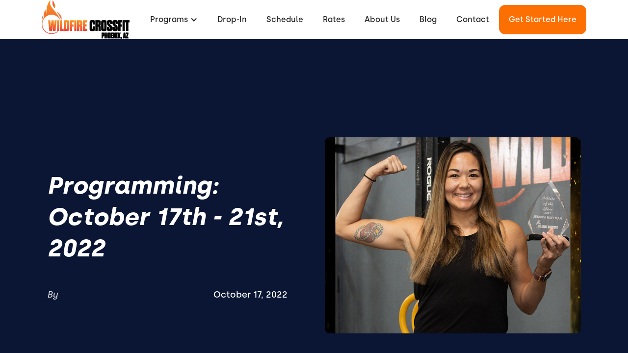

--- FILE ---
content_type: text/html
request_url: https://www.wildfirecrossfit.com/blog/programming-october-17th-21st-2022
body_size: 6861
content:
<!DOCTYPE html><!-- This site was created in Webflow. https://webflow.com --><!-- Last Published: Sat Nov 29 2025 08:38:24 GMT+0000 (Coordinated Universal Time) --><html data-wf-domain="www.wildfirecrossfit.com" data-wf-page="61cb1fa1b403ec16e59c70f2" data-wf-site="61cb1fa0b403ec7f5a9c7099" lang="en" data-wf-collection="61cb1fa1b403ec30b99c70a7" data-wf-item-slug="programming-october-17th-21st-2022"><head><meta charset="utf-8"/><title>Programming: October 17th - 21st, 2022</title><meta content="" name="description"/><meta content="Programming: October 17th - 21st, 2022" property="og:title"/><meta content="" property="og:description"/><meta content="https://cdn.prod.website-files.com/61cb1fa1b403ec90e59c70a4/634e375c35687e14630ae22e_jessica%20aoy%202.jpg" property="og:image"/><meta content="Programming: October 17th - 21st, 2022" property="twitter:title"/><meta content="" property="twitter:description"/><meta content="https://cdn.prod.website-files.com/61cb1fa1b403ec90e59c70a4/634e375c35687e14630ae22e_jessica%20aoy%202.jpg" property="twitter:image"/><meta property="og:type" content="website"/><meta content="summary_large_image" name="twitter:card"/><meta content="width=device-width, initial-scale=1" name="viewport"/><meta content="Webflow" name="generator"/><link href="https://cdn.prod.website-files.com/61cb1fa0b403ec7f5a9c7099/css/wildfire-crossfit.webflow.shared.08f450920.min.css" rel="stylesheet" type="text/css"/><link href="https://fonts.googleapis.com" rel="preconnect"/><link href="https://fonts.gstatic.com" rel="preconnect" crossorigin="anonymous"/><script src="https://ajax.googleapis.com/ajax/libs/webfont/1.6.26/webfont.js" type="text/javascript"></script><script type="text/javascript">WebFont.load({  google: {    families: ["Barlow:regular,500,600,700,800"]  }});</script><script type="text/javascript">!function(o,c){var n=c.documentElement,t=" w-mod-";n.className+=t+"js",("ontouchstart"in o||o.DocumentTouch&&c instanceof DocumentTouch)&&(n.className+=t+"touch")}(window,document);</script><link href="https://cdn.prod.website-files.com/61cb1fa0b403ec7f5a9c7099/61cb20785b7c5a451b4ad584_Wild%20Fire%20CrossFit%20Favicon.png" rel="shortcut icon" type="image/x-icon"/><link href="https://cdn.prod.website-files.com/61cb1fa0b403ec7f5a9c7099/61cb20791996d983402f050f_Wild%20Fire%20CrossFit%20Webclip.png" rel="apple-touch-icon"/><link href="https://www.wildfirecrossfit.com/blog/programming-october-17th-21st-2022" rel="canonical"/><link rel="dns-prefetch" href="//assets.website-files.com">
<link rel="stylesheet" href="https://maxcdn.bootstrapcdn.com/font-awesome/4.5.0/css/font-awesome.min.css">

<script>
    window.gtmId = "GTM-5NS8H74";
	window.fbPx = "";
    window.tbToken = "rFicY1vN0YD1";
</script>
<!-- nothing below this if possible -->

<script type="text/javascript" src="https://www.bugherd.com/sidebarv2.js?apikey=yng1gtabbtasdljnz7p4lw" async="true"></script></head><body><div data-collapse="medium" data-animation="default" data-duration="400" data-easing="ease" data-easing2="ease" role="banner" class="navbar w-nav"><div class="navbar-container"><div class="collection-list-wrapper-7 w-dyn-list"><div role="list" class="collection-list-8 w-dyn-items"><div role="listitem" class="collection-item-6 w-dyn-item"><a href="/" class="w-inline-block"><img alt="WildFire CrossFit" loading="lazy" width="179" src="https://cdn.prod.website-files.com/61cb1fa1b403ec90e59c70a4/61cb22022534ebbcf12ecaf2_WILDFIRE%20CROSSFIT%20LOGO.png"/></a></div></div></div><div class="menu-button w-nav-button"><div class="icon w-icon-nav-menu"></div></div><nav role="navigation" class="nav-menu w-nav-menu"><div data-hover="true" data-delay="0" class="dropdown w-dropdown"><div class="dropdown-toggle w-dropdown-toggle"><div class="text-block-2">Programs</div><div class="icon-2 w-icon-dropdown-toggle"></div></div><nav class="dropdown-list-2 w-dropdown-list"><div class="w-dyn-list"><div role="list" class="w-dyn-items"><div role="listitem" class="w-dyn-item"><a href="/programs/get-started" class="dropdown-link-2 w-condition-invisible w-dropdown-link">Get Started</a></div><div role="listitem" class="w-dyn-item"><a href="/programs/drop-in" class="dropdown-link-2 w-condition-invisible w-dropdown-link">Drop-In</a></div><div role="listitem" class="w-dyn-item"><a href="/programs/personal-training" class="dropdown-link-2 w-dropdown-link">Personal Training</a></div><div role="listitem" class="w-dyn-item"><a href="/programs/on-ramp" class="dropdown-link-2 w-dropdown-link">On-Ramp</a></div><div role="listitem" class="w-dyn-item"><a href="/programs/crossfit-classes" class="dropdown-link-2 w-dropdown-link">CrossFit Classes</a></div><div role="listitem" class="w-dyn-item"><a href="/programs/nutrition" class="dropdown-link-2 w-dropdown-link">Nutrition Coaching</a></div><div role="listitem" class="w-dyn-item"><a href="/programs/olympic-lifting" class="dropdown-link-2 w-dropdown-link">Olympic Lifting</a></div><div role="listitem" class="w-dyn-item"><a href="/programs/gymnastics" class="dropdown-link-2 w-dropdown-link">Gymnastics</a></div><div role="listitem" class="w-dyn-item"><a href="/programs/teens-athletics" class="dropdown-link-2 w-dropdown-link">Teens Athletics</a></div><div role="listitem" class="w-dyn-item"><a href="/programs/strength-and-conditioning" class="dropdown-link-2 w-dropdown-link">Strength and Conditioning</a></div><div role="listitem" class="w-dyn-item"><a href="/programs/endurance" class="dropdown-link-2 w-dropdown-link">Endurance</a></div><div role="listitem" class="w-dyn-item"><a href="/programs/liv-55" class="dropdown-link-2 w-dropdown-link"> LIV 55+</a></div></div></div></nav></div><div class="collection-list-wrapper-8 w-dyn-list"><div role="list" class="w-dyn-items"><div role="listitem" class="collection-item-7 w-dyn-item"><a href="/programs/drop-in" class="nav-link-2 w-nav-link">Drop-In</a></div></div></div><a href="/schedule" class="nav-link-2 w-nav-link">Schedule</a><a href="/membership-pricing" class="nav-link-2 w-nav-link">Rates</a><a href="/about" class="nav-link-2 w-nav-link">About Us</a><a href="/blog" class="nav-link-2 w-nav-link">Blog</a><a href="/contact" class="nav-link-2 w-nav-link">Contact</a><a href="/programs/get-started" class="nav-link-2 started w-nav-link">Get Started Here</a></nav></div></div><div class="blog-page-container"><div class="wrapper blog-header"><div class="blog-header-text"><h1 class="hero-h1">Programming: October 17th - 21st, 2022</h1><div class="hero-subtext blog w-dyn-bind-empty"></div><div class="div-block-36"><div class="div-block-37"><div class="text-block-6">By </div><div class="hero-subtext author w-dyn-bind-empty"></div></div><div class="hero-subtext date">October 17, 2022</div></div></div><div style="background-image:url(&quot;https://cdn.prod.website-files.com/61cb1fa1b403ec90e59c70a4/634e375c35687e14630ae22e_jessica%20aoy%202.jpg&quot;)" class="blog-header-image"><img loading="lazy" alt="Programming: October 17th - 21st, 2022" src="https://cdn.prod.website-files.com/61cb1fa1b403ec90e59c70a4/634e375c35687e14630ae22e_jessica%20aoy%202.jpg" sizes="(max-width: 479px) 90vw, (max-width: 767px) 85vw, (max-width: 991px) 600px, (max-width: 1919px) 41vw, 532.796875px" srcset="https://cdn.prod.website-files.com/61cb1fa1b403ec90e59c70a4/634e375c35687e14630ae22e_jessica%20aoy%202-p-500.jpg 500w, https://cdn.prod.website-files.com/61cb1fa1b403ec90e59c70a4/634e375c35687e14630ae22e_jessica%20aoy%202-p-800.jpg 800w, https://cdn.prod.website-files.com/61cb1fa1b403ec90e59c70a4/634e375c35687e14630ae22e_jessica%20aoy%202.jpg 828w" class="blog-hero-image"/></div></div></div><div class="blog-post-body"><div class="blog-rich-text w-richtext"><h2><strong>Programming: October 17th – 21st, 2022</strong><br/>‍</h2><h3><strong>Monday, October 17th, 2022</strong><br/>‍</h3><p><strong>Warm up:</strong> 2 rounds for quality of:</p><p>10 Jumping Jacks</p><p>5x (2 Mule Kicks + 2 Toy Soldier)</p><p>10 Cossack Squats</p><p>10 World&#x27;s Greatest Stretches</p><p>30 High Knees</p><p>30 Butt Kickers</p><p>100m Run<br/>‍</p><p><strong>Endurance:</strong> 2 rounds </p><p>1 min Each For Max Reps:</p><p>Run (Resistance)</p><p>30sec REST</p><p>Plank Hold</p><p>30sec REST</p><p>100m Sled Pull pick load</p><p>30sec REST</p><p>Russian Twist 25/15 lbs</p><p>30sec REST<br/>‍</p><p><strong>Endurance:</strong> 1 Mile Time Trial <br/>‍</p><p><strong>WOD:</strong> 50m Sled Drag</p><p>1-1-1<br/>‍</p><h3><strong>Tuesday, October 18th, 2022</strong><br/>‍</h3><p><strong>Warm up:</strong> For quality:</p><p>10 PVC Pass Through</p><p>10 Overhead Squats</p><p>10 Snatch Shrugs</p><p>10 Snatch High Pulls</p><p>10 Muscle Snatches</p><p>10 Hang Power Snatches</p><p><strong>30 sec REST</strong></p><p>5 Snatch Behind-the-Neck Press 45/35</p><p>5 Overhead Squats 45/35 lbs</p><p>5 Snatch Shrugs 45/35 lbs</p><p>5 Snatch High Pulls 45/35 lbs</p><p>5 Muscle Snatches 45/35 lbs</p><p>5 Hang Power Snatches 45/35<br/>‍</p><p><strong>Strength: </strong>Snatch Deadlift </p><p>+ Power Snatch </p><p>+ Overhead Squat </p><p>1-1-1-1-1<br/>‍</p><p><strong>WOD: </strong>5 rounds for time of:</p><p>1 Power Snatch 165/115 lbs</p><p>2 Alternating Pistols</p><p>3 Burpee Over Bars<br/>‍</p><p><strong>INT:</strong> 135/95 | <strong>S:</strong> 95/65 Pistol Prog<br/>‍</p><h3><strong>Wednesday, October 19th, 2022</strong><br/>‍</h3><p><strong>Warm up:</strong> 3 Rounds</p><p>20 sec WORK | 10 sec REST</p><p>Row</p><p>Hollow Arch Kip</p><p>Box Step-up</p><p>Active Pigeon<br/>‍</p><p><strong>WOD:</strong> 6 Rounds</p><p>3 min AMRAP of: </p><p>5 Pull-ups</p><p>10 Box Jump Overs</p><p>150m/100m Row</p><p>Rest 1 min between each cycle.</p><p>For each cycle restart the AMRAP.<br/>‍</p><h3><strong>Thursday, October 20th, 2022</strong><br/>‍</h3><p><strong>Warm up:</strong> 3 rounds for quality of:</p><p>5 Tempo Push-ups</p><p>10 Plank Rotations</p><p>10 Cat kine Stretch</p><p>1 Wall Walk</p><p>10 Banded Pull Aparts</p><p>10 Squat + Reaches<br/>‍</p><p><strong>Strength:</strong> Bench Press </p><p>1 Rep Max<br/>‍</p><p><strong>WOD:</strong> As many reps as possible in 5 mins of:</p><p>Wall Walk<br/>‍</p><h3><strong>Friday, October 21st, 2022</strong><br/>‍</h3><p><strong>Warm up:</strong> 1 Squat Clean, pick load</p><p>Every 1 min for 6 mins<br/>‍</p><p><strong>WOD:</strong> For time:</p><p>3 rounds of:</p><p>5 Front Squats, 185/125 lbs</p><p>10 Wall Balls, 20/14 lbs</p><p>20 Double Unders</p><p><strong>-- then --</strong></p><p>3 rounds of:</p><p>7 Front Squats, 155/105 lbs</p><p>10 Wall Balls, 20/14 lbs</p><p>20 Double Unders</p><p><strong>-- then --</strong></p><p>3 rounds of:</p><p>9 Front Squats, 135/95 lbs</p><p>10 Wall Balls, 20/14 lbs</p><p>20 Double Unders</p><p>‍</p></div></div><div class="blog-posts-section"><div class="wrapper blog page"><div class="heading-wrapper blog-posts"><h2>Continue Reading</h2></div><div class="collection-list-wrapper-12 w-dyn-list"><div role="list" class="collection-list-11 w-dyn-items"><div role="listitem" class="collection-item-12 w-dyn-item"><a href="/blog/programming-june-19-23-2023" class="link-block-6 w-inline-block"><div class="blog-card"><div class="blog-post-image"><img loading="lazy" alt="Programming June 19-23. 2023" src="" class="blog-image w-dyn-bind-empty"/></div><div class="div-block-35"><h2 class="blog-post-tilte">Programming June 19-23. 2023</h2><p class="blog-post-summary w-dyn-bind-empty"></p></div></div></a></div><div role="listitem" class="collection-item-12 w-dyn-item"><a href="/blog/programming-intentions-november-29th-december-3rd-2021" class="link-block-6 w-inline-block"><div class="blog-card"><div class="blog-post-image"><img loading="lazy" alt="Programming &amp; Intentions: November 29th - December 3rd, 2021" src="https://cdn.prod.website-files.com/61cb1fa1b403ec90e59c70a4/61d8649dd7c6d0847d453e23_61d86344c6aa6e4a51d3aa00_WildFire%2520Padded.jpeg" sizes="(max-width: 767px) 90vw, (max-width: 991px) 450px, (max-width: 1919px) 28vw, 413.328125px" srcset="https://cdn.prod.website-files.com/61cb1fa1b403ec90e59c70a4/61d8649dd7c6d0847d453e23_61d86344c6aa6e4a51d3aa00_WildFire%2520Padded-p-1080.jpeg 1080w, https://cdn.prod.website-files.com/61cb1fa1b403ec90e59c70a4/61d8649dd7c6d0847d453e23_61d86344c6aa6e4a51d3aa00_WildFire%2520Padded.jpeg 1200w" class="blog-image"/></div><div class="div-block-35"><h2 class="blog-post-tilte">Programming &amp; Intentions: November 29th - December 3rd, 2021</h2><p class="blog-post-summary">programming-intentions-november-29th-december-3rd-2021</p></div></div></a></div><div role="listitem" class="collection-item-12 w-dyn-item"><a href="/blog/programming-october-30-november-3-2023" class="link-block-6 w-inline-block"><div class="blog-card"><div class="blog-post-image"><img loading="lazy" alt="Programming October 30 - November 3, 2023" src="" class="blog-image w-dyn-bind-empty"/></div><div class="div-block-35"><h2 class="blog-post-tilte">Programming October 30 - November 3, 2023</h2><p class="blog-post-summary w-dyn-bind-empty"></p></div></div></a></div></div></div></div></div><div data-w-id="cea1b45b-ee20-9286-330f-7fedbab27f43" class="footer-section"><div class="wrapper footer"><div class="footer-subcontainer"><div class="w-dyn-list"><div role="list" class="w-dyn-items"><div role="listitem" class="collection-item-9 w-dyn-item"><a href="/" class="gym-logo w-inline-block"><img width="192" alt="WildFire CrossFit" src="https://cdn.prod.website-files.com/61cb1fa1b403ec90e59c70a4/61cb2203f16cb0e101af2d65_WILDFIRE%20CROSSFIT%20LOGO%20SECONDARY.png"/></a><div class="footer-tagline"><div class="w-embed">CrossFit Gym in Phoenix</div></div><a href="https://www.crossfit.com/" target="_blank" class="w-inline-block"><img src="https://cdn.prod.website-files.com/61cb1fa0b403ec7f5a9c7099/64cd1152cfd5d3dd62d70c8e_CrossFit%20Logo%20Black%20Background%20(1).png" loading="lazy" width="160" alt="CrossFit Journal" class="image-9"/></a><div class="footer-social-media-links-wrap"><a href="#" class="facebook-link footer w-inline-block w-condition-invisible"><img src="https://cdn.prod.website-files.com/61cb1fa0b403ec7f5a9c7099/61cb1fa1b403ec125f9c7102_Vector.svg" alt="Facebook" loading="lazy"/></a><a href="#" class="twitter-link footer w-inline-block w-condition-invisible"><img src="https://cdn.prod.website-files.com/61cb1fa0b403ec7f5a9c7099/61cb1fa1b403ec41fb9c70e6_uyg.svg" width="20" alt="Twitter" loading="lazy"/></a><a href="https://www.instagram.com/wildfire_crossfit" target="_blank" class="instagram-link footer w-inline-block"><img src="https://cdn.prod.website-files.com/61cb1fa0b403ec7f5a9c7099/61cb1fa1b403ec1c6c9c70e7_yt.svg" width="20" alt="Instagram" loading="lazy"/></a><a href="https://www.youtube.com/channel/UChlgNjQvmuIILzNnoAT8mlQ" target="_blank" class="youtube-link footer w-inline-block"><img src="https://cdn.prod.website-files.com/61cb1fa0b403ec7f5a9c7099/61cb1fa1b403ec7e999c7101_jhg.svg" alt="Youtube" loading="lazy"/></a></div></div></div></div></div><div class="footer-subcontainer-two"><div class="footer-links-wrap-3"><div class="footer-links-title-2">pROGRAMS</div><div class="w-dyn-list"><div role="list" class="w-dyn-items"><div role="listitem" class="w-dyn-item"><a href="/programs/personal-training" class="footer-links-2">Personal Training</a></div><div role="listitem" class="w-dyn-item"><a href="/programs/on-ramp" class="footer-links-2">On-Ramp</a></div><div role="listitem" class="w-dyn-item"><a href="/programs/crossfit-classes" class="footer-links-2">CrossFit Classes</a></div><div role="listitem" class="w-dyn-item"><a href="/programs/nutrition" class="footer-links-2">Nutrition Coaching</a></div><div role="listitem" class="w-dyn-item"><a href="/programs/olympic-lifting" class="footer-links-2">Olympic Lifting</a></div><div role="listitem" class="w-dyn-item"><a href="/programs/gymnastics" class="footer-links-2">Gymnastics</a></div><div role="listitem" class="w-dyn-item"><a href="/programs/teens-athletics" class="footer-links-2">Teens Athletics</a></div><div role="listitem" class="w-dyn-item"><a href="/programs/strength-and-conditioning" class="footer-links-2">Strength and Conditioning</a></div><div role="listitem" class="w-dyn-item"><a href="/programs/endurance" class="footer-links-2">Endurance</a></div><div role="listitem" class="w-dyn-item"><a href="/programs/liv-55" class="footer-links-2"> LIV 55+</a></div></div></div></div><div class="footer-links-wrap-3"><div class="footer-links-title-2">About</div><a href="/about" class="footer-links-2">About Us</a><a href="/contact" class="footer-links-2">Contact Us</a><a href="/membership-hold" class="footer-links-2">Membership Hold</a><a href="/membership-cancellation" class="footer-links-2">Membership Cancellation </a><a href="/member-login" class="footer-links-2">Member Login</a><div class="footer-links-title-2 top-padding">Legal</div><a href="/terms-of-use" class="footer-links-2">Terms of Use</a><a href="/privacy-policy" class="footer-links-2">Privacy Policy</a></div><div class="footer-links-wrap-4"><div class="footer-links-title-2">Address</div><div class="w-dyn-list"><div role="list" class="w-dyn-items"><div role="listitem" class="w-dyn-item"><div class="footer-address">21006 North 22nd St, Suite A1, Phoenix, AZ 85024</div><div class="footer-links-title-2 w-condition-invisible">GYm Members</div><a href="#" class="footer-links-2 w-condition-invisible">Members App (iTunes)</a><a href="#" class="footer-links-2 w-condition-invisible">Members App (Google)</a></div></div></div></div></div></div><div class="w-dyn-list"><div role="list" class="w-dyn-items"><div role="listitem" class="w-dyn-item"><div class="w-embed"><a id="button" style="background-color: HERE;"></a>

<div data-chat-widget
    data-style="--chat-widget-primary-color:#fc6f03; --chat-widget-active-color:#fc6f03 ;--chat-widget-bubble-color:#fc6f03"
    data-location-id="1r9VoMhkNWebKkkZF166"
    data-prompt-avatar="https://cdn.prod.website-files.com/61cb1fa0b403ec7f5a9c7099/61cb20791996d983402f050f_Wild%20Fire%20CrossFit%20Webclip.png"
    data-agency-name="PushPress" data-agency-website="https://pushpress.com"
    data-legal-msg="By providing your phone number and clicking ‘Send,’ you consent to receive communications from us, including replies to your inquiry and occasional updates. Messages may be sent using automated technology. Message and data rates may apply. Reply STOP to unsubscribe at any time."></div></div></div></div></div></div><script src="https://d3e54v103j8qbb.cloudfront.net/js/jquery-3.5.1.min.dc5e7f18c8.js?site=61cb1fa0b403ec7f5a9c7099" type="text/javascript" integrity="sha256-9/aliU8dGd2tb6OSsuzixeV4y/faTqgFtohetphbbj0=" crossorigin="anonymous"></script><script src="https://cdn.prod.website-files.com/61cb1fa0b403ec7f5a9c7099/js/webflow.schunk.97fe3782df9ef825.js" type="text/javascript"></script><script src="https://cdn.prod.website-files.com/61cb1fa0b403ec7f5a9c7099/js/webflow.schunk.89570906168e77ce.js" type="text/javascript"></script><script src="https://cdn.prod.website-files.com/61cb1fa0b403ec7f5a9c7099/js/webflow.cbe74e37.f36bfb7190cfb10d.js" type="text/javascript"></script><a href="https://pushpress.com"><img src="https://production.pushpress.com/p/x/pushpress_sites" alt="pushpress gym management software for boutique gyms and fitness studios" defer width="1" height="1" style="display:none;"/></a>

<script>
	
    // GROW CHAT WIDGET   	
  	setTimeout(function() { 
      console.log("adding Grow Chat");
      	var el = document.createElement('script');
    	el.src="https://widgets.leadconnectorhq.com/loader.js";
	    el.setAttribute('data-resources-url', 'https://widgets.leadconnectorhq.com/chat-widget/loader.js');
   		el.async = !0;
	    document.head.appendChild(el);
    }, 2500);
    
  	// Google Tag Manager
  	if (window.gtmId) { 
      	setTimeout(function() { 
          	console.log("adding GTM");
	    	(function(w,d,s,l,i){w[l]=w[l]||[];w[l].push({'gtm.start':
			new Date().getTime(),event:'gtm.js'});var f=d.getElementsByTagName(s)[0],
			j=d.createElement(s),dl=l!='dataLayer'?'&l='+l:'';j.async=true;j.src=
			'https://www.googletagmanager.com/gtm.js?id='+i+dl;f.parentNode.insertBefore(j,f);
			})(window,document,'script','dataLayer',window.gtmId);
        }, 3500);
  	}

  
  	//Toybox
  	function getCookie(cname) {
  		var name = cname + "=";
  		var decodedCookie = decodeURIComponent(document.cookie);
		var ca = decodedCookie.split(';');
		for(var i = 0; i <ca.length; i++) {
		    var c = ca[i];
		    while (c.charAt(0) == ' ') {
		      c = c.substring(1);
		    }
		    if (c.indexOf(name) == 0) {
		      return true;
		    }
		}
	}
  
    var toyboxCookie = getCookie("toybox-token");
  
  	var uP = new URLSearchParams(window.location.search);
	var toyboxOpen = uP.has("toyboxOpen");

    if (toyboxOpen || toyboxCookie) { 
   	  	console.log("adding Toybox");
      	(function(t,e,n){var s=t.createElement(e);s.dataset.id="ToyboxSnippet",s.dataset.token=n,s.src="https://cdn.toyboxsystems.com/inject.bundle.js",t.getElementsByTagName("body")[0].appendChild(s)})(document, 'script', window.tbToken);
    }
  
  	
    //Facebook Pixel
    if (window.fbPx) { 
    	setTimeout(function() { 	
                    	console.log("adding FBx");
    		!function(f,b,e,v,n,t,s){if(f.fbq)return;n=f.fbq=function(){n.callMethod?n.callMethod.apply(n,arguments):n.queue.push(arguments)};if(!f._fbq)f._fbq=n;n.push=n;n.loaded=!0;n.version='2.0';n.agent='plwebflow';n.queue=[];t=b.createElement(e);t.async=!0;t.src=v;s=b.getElementsByTagName(e)[0];s.parentNode.insertBefore(t,s)}(window,document,'script','https://connect.facebook.net/en_US/fbevents.js');fbq('init',window.fbPx);fbq('track', 'PageView');
		}, 3500);
    }
    
    if (window.fbPx) { 
    	setTimeout(function() { 	
    		!function(f,b,e,v,n,t,s){if(f.fbq)return;n=f.fbq=function(){n.callMethod?n.callMethod.apply(n,arguments):n.queue.push(arguments)};if(!f._fbq)f._fbq=n;n.push=n;n.loaded=!0;n.version='2.0';n.agent='plwebflow';n.queue=[];t=b.createElement(e);t.async=!0;t.src=v;s=b.getElementsByTagName(e)[0];s.parentNode.insertBefore(t,s)}(window,document,'script','https://connect.facebook.net/en_US/fbevents.js');fbq('init',window.fbPx);fbq('track', 'PageView');
		}, 2500);
    }
    
  	
  	//Scroll button
  	var btn = $('#button');

	$(window).scroll(function() {
  		if ($(window).scrollTop() > 300) {
    	btn.addClass('show');
  	} else {
    	btn.removeClass('show');
  	}
	});

	btn.on('click', function(e) {
  		e.preventDefault();
  		$('html, body').animate({scrollTop:0}, '300');
	});

  
</script>

<style>
  #button {
  display: inline-block;
  width: 50px;
  height: 50px;
  text-align: center;
  border-radius: 4px;
  position: fixed;
  bottom: 30px;
  right: 90px;
  transition: background-color .3s, 
  opacity .5s, visibility .5s;
  opacity: 0;
  visibility: hidden;
  z-index: 9999 !important;
}
#button::after {
  content: "\f077";
  font-family: FontAwesome;
  font-weight: normal;
  font-style: normal;
  font-size: 2em;
  line-height: 50px;
  color: #fff;
}
#button:hover {
  cursor: pointer;
  background-color: #333;
}
#button:active {
  background-color: #555;
}
#button.show {
  opacity: 1;
  visibility: visible;
}

.map-iframe > div {
  width: 100%!important;
  height: 100%!important;
}
  
</style></body></html>

--- FILE ---
content_type: text/css
request_url: https://cdn.prod.website-files.com/61cb1fa0b403ec7f5a9c7099/css/wildfire-crossfit.webflow.shared.08f450920.min.css
body_size: 22933
content:
html{-webkit-text-size-adjust:100%;-ms-text-size-adjust:100%;font-family:sans-serif}body{margin:0}article,aside,details,figcaption,figure,footer,header,hgroup,main,menu,nav,section,summary{display:block}audio,canvas,progress,video{vertical-align:baseline;display:inline-block}audio:not([controls]){height:0;display:none}[hidden],template{display:none}a{background-color:#0000}a:active,a:hover{outline:0}abbr[title]{border-bottom:1px dotted}b,strong{font-weight:700}dfn{font-style:italic}h1{margin:.67em 0;font-size:2em}mark{color:#000;background:#ff0}small{font-size:80%}sub,sup{vertical-align:baseline;font-size:75%;line-height:0;position:relative}sup{top:-.5em}sub{bottom:-.25em}img{border:0}svg:not(:root){overflow:hidden}hr{box-sizing:content-box;height:0}pre{overflow:auto}code,kbd,pre,samp{font-family:monospace;font-size:1em}button,input,optgroup,select,textarea{color:inherit;font:inherit;margin:0}button{overflow:visible}button,select{text-transform:none}button,html input[type=button],input[type=reset]{-webkit-appearance:button;cursor:pointer}button[disabled],html input[disabled]{cursor:default}button::-moz-focus-inner,input::-moz-focus-inner{border:0;padding:0}input{line-height:normal}input[type=checkbox],input[type=radio]{box-sizing:border-box;padding:0}input[type=number]::-webkit-inner-spin-button,input[type=number]::-webkit-outer-spin-button{height:auto}input[type=search]{-webkit-appearance:none}input[type=search]::-webkit-search-cancel-button,input[type=search]::-webkit-search-decoration{-webkit-appearance:none}legend{border:0;padding:0}textarea{overflow:auto}optgroup{font-weight:700}table{border-collapse:collapse;border-spacing:0}td,th{padding:0}@font-face{font-family:webflow-icons;src:url([data-uri])format("truetype");font-weight:400;font-style:normal}[class^=w-icon-],[class*=\ w-icon-]{speak:none;font-variant:normal;text-transform:none;-webkit-font-smoothing:antialiased;-moz-osx-font-smoothing:grayscale;font-style:normal;font-weight:400;line-height:1;font-family:webflow-icons!important}.w-icon-slider-right:before{content:""}.w-icon-slider-left:before{content:""}.w-icon-nav-menu:before{content:""}.w-icon-arrow-down:before,.w-icon-dropdown-toggle:before{content:""}.w-icon-file-upload-remove:before{content:""}.w-icon-file-upload-icon:before{content:""}*{box-sizing:border-box}html{height:100%}body{color:#333;background-color:#fff;min-height:100%;margin:0;font-family:Arial,sans-serif;font-size:14px;line-height:20px}img{vertical-align:middle;max-width:100%;display:inline-block}html.w-mod-touch *{background-attachment:scroll!important}.w-block{display:block}.w-inline-block{max-width:100%;display:inline-block}.w-clearfix:before,.w-clearfix:after{content:" ";grid-area:1/1/2/2;display:table}.w-clearfix:after{clear:both}.w-hidden{display:none}.w-button{color:#fff;line-height:inherit;cursor:pointer;background-color:#3898ec;border:0;border-radius:0;padding:9px 15px;text-decoration:none;display:inline-block}input.w-button{-webkit-appearance:button}html[data-w-dynpage] [data-w-cloak]{color:#0000!important}.w-code-block{margin:unset}pre.w-code-block code{all:inherit}.w-optimization{display:contents}.w-webflow-badge,.w-webflow-badge>img{box-sizing:unset;width:unset;height:unset;max-height:unset;max-width:unset;min-height:unset;min-width:unset;margin:unset;padding:unset;float:unset;clear:unset;border:unset;border-radius:unset;background:unset;background-image:unset;background-position:unset;background-size:unset;background-repeat:unset;background-origin:unset;background-clip:unset;background-attachment:unset;background-color:unset;box-shadow:unset;transform:unset;direction:unset;font-family:unset;font-weight:unset;color:unset;font-size:unset;line-height:unset;font-style:unset;font-variant:unset;text-align:unset;letter-spacing:unset;-webkit-text-decoration:unset;text-decoration:unset;text-indent:unset;text-transform:unset;list-style-type:unset;text-shadow:unset;vertical-align:unset;cursor:unset;white-space:unset;word-break:unset;word-spacing:unset;word-wrap:unset;transition:unset}.w-webflow-badge{white-space:nowrap;cursor:pointer;box-shadow:0 0 0 1px #0000001a,0 1px 3px #0000001a;visibility:visible!important;opacity:1!important;z-index:2147483647!important;color:#aaadb0!important;overflow:unset!important;background-color:#fff!important;border-radius:3px!important;width:auto!important;height:auto!important;margin:0!important;padding:6px!important;font-size:12px!important;line-height:14px!important;text-decoration:none!important;display:inline-block!important;position:fixed!important;inset:auto 12px 12px auto!important;transform:none!important}.w-webflow-badge>img{position:unset;visibility:unset!important;opacity:1!important;vertical-align:middle!important;display:inline-block!important}h1,h2,h3,h4,h5,h6{margin-bottom:10px;font-weight:700}h1{margin-top:20px;font-size:38px;line-height:44px}h2{margin-top:20px;font-size:32px;line-height:36px}h3{margin-top:20px;font-size:24px;line-height:30px}h4{margin-top:10px;font-size:18px;line-height:24px}h5{margin-top:10px;font-size:14px;line-height:20px}h6{margin-top:10px;font-size:12px;line-height:18px}p{margin-top:0;margin-bottom:10px}blockquote{border-left:5px solid #e2e2e2;margin:0 0 10px;padding:10px 20px;font-size:18px;line-height:22px}figure{margin:0 0 10px}figcaption{text-align:center;margin-top:5px}ul,ol{margin-top:0;margin-bottom:10px;padding-left:40px}.w-list-unstyled{padding-left:0;list-style:none}.w-embed:before,.w-embed:after{content:" ";grid-area:1/1/2/2;display:table}.w-embed:after{clear:both}.w-video{width:100%;padding:0;position:relative}.w-video iframe,.w-video object,.w-video embed{border:none;width:100%;height:100%;position:absolute;top:0;left:0}fieldset{border:0;margin:0;padding:0}button,[type=button],[type=reset]{cursor:pointer;-webkit-appearance:button;border:0}.w-form{margin:0 0 15px}.w-form-done{text-align:center;background-color:#ddd;padding:20px;display:none}.w-form-fail{background-color:#ffdede;margin-top:10px;padding:10px;display:none}label{margin-bottom:5px;font-weight:700;display:block}.w-input,.w-select{color:#333;vertical-align:middle;background-color:#fff;border:1px solid #ccc;width:100%;height:38px;margin-bottom:10px;padding:8px 12px;font-size:14px;line-height:1.42857;display:block}.w-input::placeholder,.w-select::placeholder{color:#999}.w-input:focus,.w-select:focus{border-color:#3898ec;outline:0}.w-input[disabled],.w-select[disabled],.w-input[readonly],.w-select[readonly],fieldset[disabled] .w-input,fieldset[disabled] .w-select{cursor:not-allowed}.w-input[disabled]:not(.w-input-disabled),.w-select[disabled]:not(.w-input-disabled),.w-input[readonly],.w-select[readonly],fieldset[disabled]:not(.w-input-disabled) .w-input,fieldset[disabled]:not(.w-input-disabled) .w-select{background-color:#eee}textarea.w-input,textarea.w-select{height:auto}.w-select{background-color:#f3f3f3}.w-select[multiple]{height:auto}.w-form-label{cursor:pointer;margin-bottom:0;font-weight:400;display:inline-block}.w-radio{margin-bottom:5px;padding-left:20px;display:block}.w-radio:before,.w-radio:after{content:" ";grid-area:1/1/2/2;display:table}.w-radio:after{clear:both}.w-radio-input{float:left;margin:3px 0 0 -20px;line-height:normal}.w-file-upload{margin-bottom:10px;display:block}.w-file-upload-input{opacity:0;z-index:-100;width:.1px;height:.1px;position:absolute;overflow:hidden}.w-file-upload-default,.w-file-upload-uploading,.w-file-upload-success{color:#333;display:inline-block}.w-file-upload-error{margin-top:10px;display:block}.w-file-upload-default.w-hidden,.w-file-upload-uploading.w-hidden,.w-file-upload-error.w-hidden,.w-file-upload-success.w-hidden{display:none}.w-file-upload-uploading-btn{cursor:pointer;background-color:#fafafa;border:1px solid #ccc;margin:0;padding:8px 12px;font-size:14px;font-weight:400;display:flex}.w-file-upload-file{background-color:#fafafa;border:1px solid #ccc;flex-grow:1;justify-content:space-between;margin:0;padding:8px 9px 8px 11px;display:flex}.w-file-upload-file-name{font-size:14px;font-weight:400;display:block}.w-file-remove-link{cursor:pointer;width:auto;height:auto;margin-top:3px;margin-left:10px;padding:3px;display:block}.w-icon-file-upload-remove{margin:auto;font-size:10px}.w-file-upload-error-msg{color:#ea384c;padding:2px 0;display:inline-block}.w-file-upload-info{padding:0 12px;line-height:38px;display:inline-block}.w-file-upload-label{cursor:pointer;background-color:#fafafa;border:1px solid #ccc;margin:0;padding:8px 12px;font-size:14px;font-weight:400;display:inline-block}.w-icon-file-upload-icon,.w-icon-file-upload-uploading{width:20px;margin-right:8px;display:inline-block}.w-icon-file-upload-uploading{height:20px}.w-container{max-width:940px;margin-left:auto;margin-right:auto}.w-container:before,.w-container:after{content:" ";grid-area:1/1/2/2;display:table}.w-container:after{clear:both}.w-container .w-row{margin-left:-10px;margin-right:-10px}.w-row:before,.w-row:after{content:" ";grid-area:1/1/2/2;display:table}.w-row:after{clear:both}.w-row .w-row{margin-left:0;margin-right:0}.w-col{float:left;width:100%;min-height:1px;padding-left:10px;padding-right:10px;position:relative}.w-col .w-col{padding-left:0;padding-right:0}.w-col-1{width:8.33333%}.w-col-2{width:16.6667%}.w-col-3{width:25%}.w-col-4{width:33.3333%}.w-col-5{width:41.6667%}.w-col-6{width:50%}.w-col-7{width:58.3333%}.w-col-8{width:66.6667%}.w-col-9{width:75%}.w-col-10{width:83.3333%}.w-col-11{width:91.6667%}.w-col-12{width:100%}.w-hidden-main{display:none!important}@media screen and (max-width:991px){.w-container{max-width:728px}.w-hidden-main{display:inherit!important}.w-hidden-medium{display:none!important}.w-col-medium-1{width:8.33333%}.w-col-medium-2{width:16.6667%}.w-col-medium-3{width:25%}.w-col-medium-4{width:33.3333%}.w-col-medium-5{width:41.6667%}.w-col-medium-6{width:50%}.w-col-medium-7{width:58.3333%}.w-col-medium-8{width:66.6667%}.w-col-medium-9{width:75%}.w-col-medium-10{width:83.3333%}.w-col-medium-11{width:91.6667%}.w-col-medium-12{width:100%}.w-col-stack{width:100%;left:auto;right:auto}}@media screen and (max-width:767px){.w-hidden-main,.w-hidden-medium{display:inherit!important}.w-hidden-small{display:none!important}.w-row,.w-container .w-row{margin-left:0;margin-right:0}.w-col{width:100%;left:auto;right:auto}.w-col-small-1{width:8.33333%}.w-col-small-2{width:16.6667%}.w-col-small-3{width:25%}.w-col-small-4{width:33.3333%}.w-col-small-5{width:41.6667%}.w-col-small-6{width:50%}.w-col-small-7{width:58.3333%}.w-col-small-8{width:66.6667%}.w-col-small-9{width:75%}.w-col-small-10{width:83.3333%}.w-col-small-11{width:91.6667%}.w-col-small-12{width:100%}}@media screen and (max-width:479px){.w-container{max-width:none}.w-hidden-main,.w-hidden-medium,.w-hidden-small{display:inherit!important}.w-hidden-tiny{display:none!important}.w-col{width:100%}.w-col-tiny-1{width:8.33333%}.w-col-tiny-2{width:16.6667%}.w-col-tiny-3{width:25%}.w-col-tiny-4{width:33.3333%}.w-col-tiny-5{width:41.6667%}.w-col-tiny-6{width:50%}.w-col-tiny-7{width:58.3333%}.w-col-tiny-8{width:66.6667%}.w-col-tiny-9{width:75%}.w-col-tiny-10{width:83.3333%}.w-col-tiny-11{width:91.6667%}.w-col-tiny-12{width:100%}}.w-widget{position:relative}.w-widget-map{width:100%;height:400px}.w-widget-map label{width:auto;display:inline}.w-widget-map img{max-width:inherit}.w-widget-map .gm-style-iw{text-align:center}.w-widget-map .gm-style-iw>button{display:none!important}.w-widget-twitter{overflow:hidden}.w-widget-twitter-count-shim{vertical-align:top;text-align:center;background:#fff;border:1px solid #758696;border-radius:3px;width:28px;height:20px;display:inline-block;position:relative}.w-widget-twitter-count-shim *{pointer-events:none;-webkit-user-select:none;user-select:none}.w-widget-twitter-count-shim .w-widget-twitter-count-inner{text-align:center;color:#999;font-family:serif;font-size:15px;line-height:12px;position:relative}.w-widget-twitter-count-shim .w-widget-twitter-count-clear{display:block;position:relative}.w-widget-twitter-count-shim.w--large{width:36px;height:28px}.w-widget-twitter-count-shim.w--large .w-widget-twitter-count-inner{font-size:18px;line-height:18px}.w-widget-twitter-count-shim:not(.w--vertical){margin-left:5px;margin-right:8px}.w-widget-twitter-count-shim:not(.w--vertical).w--large{margin-left:6px}.w-widget-twitter-count-shim:not(.w--vertical):before,.w-widget-twitter-count-shim:not(.w--vertical):after{content:" ";pointer-events:none;border:solid #0000;width:0;height:0;position:absolute;top:50%;left:0}.w-widget-twitter-count-shim:not(.w--vertical):before{border-width:4px;border-color:#75869600 #5d6c7b #75869600 #75869600;margin-top:-4px;margin-left:-9px}.w-widget-twitter-count-shim:not(.w--vertical).w--large:before{border-width:5px;margin-top:-5px;margin-left:-10px}.w-widget-twitter-count-shim:not(.w--vertical):after{border-width:4px;border-color:#fff0 #fff #fff0 #fff0;margin-top:-4px;margin-left:-8px}.w-widget-twitter-count-shim:not(.w--vertical).w--large:after{border-width:5px;margin-top:-5px;margin-left:-9px}.w-widget-twitter-count-shim.w--vertical{width:61px;height:33px;margin-bottom:8px}.w-widget-twitter-count-shim.w--vertical:before,.w-widget-twitter-count-shim.w--vertical:after{content:" ";pointer-events:none;border:solid #0000;width:0;height:0;position:absolute;top:100%;left:50%}.w-widget-twitter-count-shim.w--vertical:before{border-width:5px;border-color:#5d6c7b #75869600 #75869600;margin-left:-5px}.w-widget-twitter-count-shim.w--vertical:after{border-width:4px;border-color:#fff #fff0 #fff0;margin-left:-4px}.w-widget-twitter-count-shim.w--vertical .w-widget-twitter-count-inner{font-size:18px;line-height:22px}.w-widget-twitter-count-shim.w--vertical.w--large{width:76px}.w-background-video{color:#fff;height:500px;position:relative;overflow:hidden}.w-background-video>video{object-fit:cover;z-index:-100;background-position:50%;background-size:cover;width:100%;height:100%;margin:auto;position:absolute;inset:-100%}.w-background-video>video::-webkit-media-controls-start-playback-button{-webkit-appearance:none;display:none!important}.w-background-video--control{background-color:#0000;padding:0;position:absolute;bottom:1em;right:1em}.w-background-video--control>[hidden]{display:none!important}.w-slider{text-align:center;clear:both;-webkit-tap-highlight-color:#0000;tap-highlight-color:#0000;background:#ddd;height:300px;position:relative}.w-slider-mask{z-index:1;white-space:nowrap;height:100%;display:block;position:relative;left:0;right:0;overflow:hidden}.w-slide{vertical-align:top;white-space:normal;text-align:left;width:100%;height:100%;display:inline-block;position:relative}.w-slider-nav{z-index:2;text-align:center;-webkit-tap-highlight-color:#0000;tap-highlight-color:#0000;height:40px;margin:auto;padding-top:10px;position:absolute;inset:auto 0 0}.w-slider-nav.w-round>div{border-radius:100%}.w-slider-nav.w-num>div{font-size:inherit;line-height:inherit;width:auto;height:auto;padding:.2em .5em}.w-slider-nav.w-shadow>div{box-shadow:0 0 3px #3336}.w-slider-nav-invert{color:#fff}.w-slider-nav-invert>div{background-color:#2226}.w-slider-nav-invert>div.w-active{background-color:#222}.w-slider-dot{cursor:pointer;background-color:#fff6;width:1em;height:1em;margin:0 3px .5em;transition:background-color .1s,color .1s;display:inline-block;position:relative}.w-slider-dot.w-active{background-color:#fff}.w-slider-dot:focus{outline:none;box-shadow:0 0 0 2px #fff}.w-slider-dot:focus.w-active{box-shadow:none}.w-slider-arrow-left,.w-slider-arrow-right{cursor:pointer;color:#fff;-webkit-tap-highlight-color:#0000;tap-highlight-color:#0000;-webkit-user-select:none;user-select:none;width:80px;margin:auto;font-size:40px;position:absolute;inset:0;overflow:hidden}.w-slider-arrow-left [class^=w-icon-],.w-slider-arrow-right [class^=w-icon-],.w-slider-arrow-left [class*=\ w-icon-],.w-slider-arrow-right [class*=\ w-icon-]{position:absolute}.w-slider-arrow-left:focus,.w-slider-arrow-right:focus{outline:0}.w-slider-arrow-left{z-index:3;right:auto}.w-slider-arrow-right{z-index:4;left:auto}.w-icon-slider-left,.w-icon-slider-right{width:1em;height:1em;margin:auto;inset:0}.w-slider-aria-label{clip:rect(0 0 0 0);border:0;width:1px;height:1px;margin:-1px;padding:0;position:absolute;overflow:hidden}.w-slider-force-show{display:block!important}.w-dropdown{text-align:left;z-index:900;margin-left:auto;margin-right:auto;display:inline-block;position:relative}.w-dropdown-btn,.w-dropdown-toggle,.w-dropdown-link{vertical-align:top;color:#222;text-align:left;white-space:nowrap;margin-left:auto;margin-right:auto;padding:20px;text-decoration:none;position:relative}.w-dropdown-toggle{-webkit-user-select:none;user-select:none;cursor:pointer;padding-right:40px;display:inline-block}.w-dropdown-toggle:focus{outline:0}.w-icon-dropdown-toggle{width:1em;height:1em;margin:auto 20px auto auto;position:absolute;top:0;bottom:0;right:0}.w-dropdown-list{background:#ddd;min-width:100%;display:none;position:absolute}.w-dropdown-list.w--open{display:block}.w-dropdown-link{color:#222;padding:10px 20px;display:block}.w-dropdown-link.w--current{color:#0082f3}.w-dropdown-link:focus{outline:0}@media screen and (max-width:767px){.w-nav-brand{padding-left:10px}}.w-lightbox-backdrop{cursor:auto;letter-spacing:normal;text-indent:0;text-shadow:none;text-transform:none;visibility:visible;white-space:normal;word-break:normal;word-spacing:normal;word-wrap:normal;color:#fff;text-align:center;z-index:2000;opacity:0;-webkit-user-select:none;-moz-user-select:none;-webkit-tap-highlight-color:transparent;background:#000000e6;outline:0;font-family:Helvetica Neue,Helvetica,Ubuntu,Segoe UI,Verdana,sans-serif;font-size:17px;font-style:normal;font-weight:300;line-height:1.2;list-style:disc;position:fixed;inset:0;-webkit-transform:translate(0)}.w-lightbox-backdrop,.w-lightbox-container{-webkit-overflow-scrolling:touch;height:100%;overflow:auto}.w-lightbox-content{height:100vh;position:relative;overflow:hidden}.w-lightbox-view{opacity:0;width:100vw;height:100vh;position:absolute}.w-lightbox-view:before{content:"";height:100vh}.w-lightbox-group,.w-lightbox-group .w-lightbox-view,.w-lightbox-group .w-lightbox-view:before{height:86vh}.w-lightbox-frame,.w-lightbox-view:before{vertical-align:middle;display:inline-block}.w-lightbox-figure{margin:0;position:relative}.w-lightbox-group .w-lightbox-figure{cursor:pointer}.w-lightbox-img{width:auto;max-width:none;height:auto}.w-lightbox-image{float:none;max-width:100vw;max-height:100vh;display:block}.w-lightbox-group .w-lightbox-image{max-height:86vh}.w-lightbox-caption{text-align:left;text-overflow:ellipsis;white-space:nowrap;background:#0006;padding:.5em 1em;position:absolute;bottom:0;left:0;right:0;overflow:hidden}.w-lightbox-embed{width:100%;height:100%;position:absolute;inset:0}.w-lightbox-control{cursor:pointer;background-position:50%;background-repeat:no-repeat;background-size:24px;width:4em;transition:all .3s;position:absolute;top:0}.w-lightbox-left{background-image:url([data-uri]);display:none;bottom:0;left:0}.w-lightbox-right{background-image:url([data-uri]);display:none;bottom:0;right:0}.w-lightbox-close{background-image:url([data-uri]);background-size:18px;height:2.6em;right:0}.w-lightbox-strip{white-space:nowrap;padding:0 1vh;line-height:0;position:absolute;bottom:0;left:0;right:0;overflow:auto hidden}.w-lightbox-item{box-sizing:content-box;cursor:pointer;width:10vh;padding:2vh 1vh;display:inline-block;-webkit-transform:translate(0,0)}.w-lightbox-active{opacity:.3}.w-lightbox-thumbnail{background:#222;height:10vh;position:relative;overflow:hidden}.w-lightbox-thumbnail-image{position:absolute;top:0;left:0}.w-lightbox-thumbnail .w-lightbox-tall{width:100%;top:50%;transform:translateY(-50%)}.w-lightbox-thumbnail .w-lightbox-wide{height:100%;left:50%;transform:translate(-50%)}.w-lightbox-spinner{box-sizing:border-box;border:5px solid #0006;border-radius:50%;width:40px;height:40px;margin-top:-20px;margin-left:-20px;animation:.8s linear infinite spin;position:absolute;top:50%;left:50%}.w-lightbox-spinner:after{content:"";border:3px solid #0000;border-bottom-color:#fff;border-radius:50%;position:absolute;inset:-4px}.w-lightbox-hide{display:none}.w-lightbox-noscroll{overflow:hidden}@media (min-width:768px){.w-lightbox-content{height:96vh;margin-top:2vh}.w-lightbox-view,.w-lightbox-view:before{height:96vh}.w-lightbox-group,.w-lightbox-group .w-lightbox-view,.w-lightbox-group .w-lightbox-view:before{height:84vh}.w-lightbox-image{max-width:96vw;max-height:96vh}.w-lightbox-group .w-lightbox-image{max-width:82.3vw;max-height:84vh}.w-lightbox-left,.w-lightbox-right{opacity:.5;display:block}.w-lightbox-close{opacity:.8}.w-lightbox-control:hover{opacity:1}}.w-lightbox-inactive,.w-lightbox-inactive:hover{opacity:0}.w-richtext:before,.w-richtext:after{content:" ";grid-area:1/1/2/2;display:table}.w-richtext:after{clear:both}.w-richtext[contenteditable=true]:before,.w-richtext[contenteditable=true]:after{white-space:initial}.w-richtext ol,.w-richtext ul{overflow:hidden}.w-richtext .w-richtext-figure-selected.w-richtext-figure-type-video div:after,.w-richtext .w-richtext-figure-selected[data-rt-type=video] div:after,.w-richtext .w-richtext-figure-selected.w-richtext-figure-type-image div,.w-richtext .w-richtext-figure-selected[data-rt-type=image] div{outline:2px solid #2895f7}.w-richtext figure.w-richtext-figure-type-video>div:after,.w-richtext figure[data-rt-type=video]>div:after{content:"";display:none;position:absolute;inset:0}.w-richtext figure{max-width:60%;position:relative}.w-richtext figure>div:before{cursor:default!important}.w-richtext figure img{width:100%}.w-richtext figure figcaption.w-richtext-figcaption-placeholder{opacity:.6}.w-richtext figure div{color:#0000;font-size:0}.w-richtext figure.w-richtext-figure-type-image,.w-richtext figure[data-rt-type=image]{display:table}.w-richtext figure.w-richtext-figure-type-image>div,.w-richtext figure[data-rt-type=image]>div{display:inline-block}.w-richtext figure.w-richtext-figure-type-image>figcaption,.w-richtext figure[data-rt-type=image]>figcaption{caption-side:bottom;display:table-caption}.w-richtext figure.w-richtext-figure-type-video,.w-richtext figure[data-rt-type=video]{width:60%;height:0}.w-richtext figure.w-richtext-figure-type-video iframe,.w-richtext figure[data-rt-type=video] iframe{width:100%;height:100%;position:absolute;top:0;left:0}.w-richtext figure.w-richtext-figure-type-video>div,.w-richtext figure[data-rt-type=video]>div{width:100%}.w-richtext figure.w-richtext-align-center{clear:both;margin-left:auto;margin-right:auto}.w-richtext figure.w-richtext-align-center.w-richtext-figure-type-image>div,.w-richtext figure.w-richtext-align-center[data-rt-type=image]>div{max-width:100%}.w-richtext figure.w-richtext-align-normal{clear:both}.w-richtext figure.w-richtext-align-fullwidth{text-align:center;clear:both;width:100%;max-width:100%;margin-left:auto;margin-right:auto;display:block}.w-richtext figure.w-richtext-align-fullwidth>div{padding-bottom:inherit;display:inline-block}.w-richtext figure.w-richtext-align-fullwidth>figcaption{display:block}.w-richtext figure.w-richtext-align-floatleft{float:left;clear:none;margin-right:15px}.w-richtext figure.w-richtext-align-floatright{float:right;clear:none;margin-left:15px}.w-nav{z-index:1000;background:#ddd;position:relative}.w-nav:before,.w-nav:after{content:" ";grid-area:1/1/2/2;display:table}.w-nav:after{clear:both}.w-nav-brand{float:left;color:#333;text-decoration:none;position:relative}.w-nav-link{vertical-align:top;color:#222;text-align:left;margin-left:auto;margin-right:auto;padding:20px;text-decoration:none;display:inline-block;position:relative}.w-nav-link.w--current{color:#0082f3}.w-nav-menu{float:right;position:relative}[data-nav-menu-open]{text-align:center;background:#c8c8c8;min-width:200px;position:absolute;top:100%;left:0;right:0;overflow:visible;display:block!important}.w--nav-link-open{display:block;position:relative}.w-nav-overlay{width:100%;display:none;position:absolute;top:100%;left:0;right:0;overflow:hidden}.w-nav-overlay [data-nav-menu-open]{top:0}.w-nav[data-animation=over-left] .w-nav-overlay{width:auto}.w-nav[data-animation=over-left] .w-nav-overlay,.w-nav[data-animation=over-left] [data-nav-menu-open]{z-index:1;top:0;right:auto}.w-nav[data-animation=over-right] .w-nav-overlay{width:auto}.w-nav[data-animation=over-right] .w-nav-overlay,.w-nav[data-animation=over-right] [data-nav-menu-open]{z-index:1;top:0;left:auto}.w-nav-button{float:right;cursor:pointer;-webkit-tap-highlight-color:#0000;tap-highlight-color:#0000;-webkit-user-select:none;user-select:none;padding:18px;font-size:24px;display:none;position:relative}.w-nav-button:focus{outline:0}.w-nav-button.w--open{color:#fff;background-color:#c8c8c8}.w-nav[data-collapse=all] .w-nav-menu{display:none}.w-nav[data-collapse=all] .w-nav-button,.w--nav-dropdown-open,.w--nav-dropdown-toggle-open{display:block}.w--nav-dropdown-list-open{position:static}@media screen and (max-width:991px){.w-nav[data-collapse=medium] .w-nav-menu{display:none}.w-nav[data-collapse=medium] .w-nav-button{display:block}}@media screen and (max-width:767px){.w-nav[data-collapse=small] .w-nav-menu{display:none}.w-nav[data-collapse=small] .w-nav-button{display:block}.w-nav-brand{padding-left:10px}}@media screen and (max-width:479px){.w-nav[data-collapse=tiny] .w-nav-menu{display:none}.w-nav[data-collapse=tiny] .w-nav-button{display:block}}.w-tabs{position:relative}.w-tabs:before,.w-tabs:after{content:" ";grid-area:1/1/2/2;display:table}.w-tabs:after{clear:both}.w-tab-menu{position:relative}.w-tab-link{vertical-align:top;text-align:left;cursor:pointer;color:#222;background-color:#ddd;padding:9px 30px;text-decoration:none;display:inline-block;position:relative}.w-tab-link.w--current{background-color:#c8c8c8}.w-tab-link:focus{outline:0}.w-tab-content{display:block;position:relative;overflow:hidden}.w-tab-pane{display:none;position:relative}.w--tab-active{display:block}@media screen and (max-width:479px){.w-tab-link{display:block}}.w-ix-emptyfix:after{content:""}@keyframes spin{0%{transform:rotate(0)}to{transform:rotate(360deg)}}.w-dyn-empty{background-color:#ddd;padding:10px}.w-dyn-hide,.w-dyn-bind-empty,.w-condition-invisible{display:none!important}.wf-layout-layout{display:grid}@font-face{font-family:Silka;src:url(https://cdn.prod.website-files.com/61cb1fa0b403ec7f5a9c7099/61cb1fa1b403ec9d9c9c70d4_500-Silka-Medium.otf)format("opentype");font-weight:500;font-style:normal;font-display:swap}@font-face{font-family:Silka;src:url(https://cdn.prod.website-files.com/61cb1fa0b403ec7f5a9c7099/61cb1fa1b403ecd0909c70d3_Silka-100-ThinItalic.otf)format("opentype");font-weight:100;font-style:italic;font-display:swap}@font-face{font-family:Silka;src:url(https://cdn.prod.website-files.com/61cb1fa0b403ec7f5a9c7099/61cb1fa1b403eceb939c70d5_Silka-100-Thin.otf)format("opentype");font-weight:100;font-style:normal;font-display:swap}@font-face{font-family:Silka;src:url(https://cdn.prod.website-files.com/61cb1fa0b403ec7f5a9c7099/61cb1fa1b403ec32c99c70d2_Silka-400-RegularItalic.otf)format("opentype");font-weight:400;font-style:italic;font-display:swap}@font-face{font-family:Silka;src:url(https://cdn.prod.website-files.com/61cb1fa0b403ec7f5a9c7099/61cb1fa1b403eca2a79c70db_Silka-600-SemiBoldItalic.otf)format("opentype");font-weight:600;font-style:italic;font-display:swap}@font-face{font-family:Silka;src:url(https://cdn.prod.website-files.com/61cb1fa0b403ec7f5a9c7099/61cb1fa1b403ecd6479c70c8_Silka-200-ExtraLight.otf)format("opentype");font-weight:200;font-style:normal;font-display:swap}@font-face{font-family:Silka;src:url(https://cdn.prod.website-files.com/61cb1fa0b403ec7f5a9c7099/61cb1fa1b403ec47b89c70da_Silka-600-SemiBold.otf)format("opentype");font-weight:600;font-style:normal;font-display:swap}@font-face{font-family:Silka;src:url(https://cdn.prod.website-files.com/61cb1fa0b403ec7f5a9c7099/61cb1fa1b403ec167d9c70cd_Silka-300-LightItalic.otf)format("opentype");font-weight:300;font-style:italic;font-display:swap}@font-face{font-family:Silka;src:url(https://cdn.prod.website-files.com/61cb1fa0b403ec7f5a9c7099/61cb1fa1b403ec51269c70cb_Silka-500-MediumItalic.otf)format("opentype");font-weight:500;font-style:italic;font-display:swap}@font-face{font-family:Silka;src:url(https://cdn.prod.website-files.com/61cb1fa0b403ec7f5a9c7099/61cb1fa1b403ec54189c70ca_Silka-700-BoldItalic.otf)format("opentype");font-weight:700;font-style:italic;font-display:swap}@font-face{font-family:Silka;src:url(https://cdn.prod.website-files.com/61cb1fa0b403ec7f5a9c7099/61cb1fa1b403ec39f69c70cc_Silka-200-ExtraLightItalic.otf)format("opentype");font-weight:200;font-style:italic;font-display:swap}@font-face{font-family:Silka;src:url(https://cdn.prod.website-files.com/61cb1fa0b403ec7f5a9c7099/61cb1fa1b403ec0b009c70c6_Silka-900-Black.otf)format("opentype");font-weight:900;font-style:normal;font-display:swap}@font-face{font-family:Silka;src:url(https://cdn.prod.website-files.com/61cb1fa0b403ec7f5a9c7099/61cb1fa1b403ec24fd9c70c5_Silka-400-Regular.otf)format("opentype");font-weight:400;font-style:normal;font-display:swap}@font-face{font-family:Silka;src:url(https://cdn.prod.website-files.com/61cb1fa0b403ec7f5a9c7099/61cb1fa1b403ec27d89c70c9_Silka-700-Bold.otf)format("opentype");font-weight:700;font-style:normal;font-display:swap}@font-face{font-family:Silka;src:url(https://cdn.prod.website-files.com/61cb1fa0b403ec7f5a9c7099/61cb1fa1b403ec93689c70ce_Silka-300-Light.otf)format("opentype");font-weight:300;font-style:normal;font-display:swap}:root{--text-colour:#06090a;--white:white;--crimson:#df2f4e;--white-text-colour:#fafafa;--gainsboro:#e7e7e7;--midnight-blue:#0b1634;--black:#000b27;--dim-grey:#4e5b60}.w-pagination-wrapper{flex-wrap:wrap;justify-content:center;display:flex}.w-pagination-previous,.w-pagination-next{color:#333;background-color:#fafafa;border:1px solid #ccc;border-radius:2px;margin-left:10px;margin-right:10px;padding:9px 20px;font-size:14px;display:block}.w-pagination-next-icon{margin-left:4px}body{color:var(--text-colour);background-color:#fafafa;font-family:Silka,sans-serif;font-size:14px;line-height:20px}h1{color:var(--text-colour);margin-top:0;margin-bottom:0;margin-right:5px;font-size:48px;font-style:italic;font-weight:700;line-height:50px;display:inline-block}h2{margin-top:0;margin-bottom:0;font-size:44px;font-style:italic;font-weight:900;line-height:130%}h3{margin-top:0;margin-bottom:0;font-size:38px;font-style:italic;font-weight:900;line-height:130%}h4{margin-top:10px;margin-bottom:10px;font-size:18px;font-weight:700;line-height:24px}h5{margin-top:10px;margin-bottom:10px;font-size:14px;font-weight:700;line-height:20px}h6{margin-top:10px;margin-bottom:10px;font-size:12px;font-weight:700;line-height:18px}p{color:#06090acc;margin-bottom:10px;font-size:18px;font-weight:500;line-height:150%}ul{margin-top:0;margin-bottom:10px;padding-left:40px}label{color:#06090ae6;margin-bottom:60px;font-size:15px;font-weight:500;line-height:18px;display:block}blockquote{border-left:5px solid #e2e2e2;margin-bottom:10px;padding:10px 20px;font-size:18px;line-height:22px}.section{margin-left:auto;margin-right:auto}.wrapper{justify-content:space-between;align-items:center;width:85%;max-width:1110px;margin-left:auto;margin-right:auto;display:flex;position:relative}.wrapper.programs-section-wrap{flex-direction:column;width:85%;max-width:1180px}.wrapper.programs{z-index:1;width:100%;margin-bottom:180px}.wrapper.programs.reverse{flex-direction:row-reverse}.wrapper.steps{flex-direction:column}.wrapper.testimonial-slider-section{flex-direction:column;justify-content:center;align-items:stretch;margin-top:100px;margin-bottom:100px;padding-bottom:60px;overflow:visible}.wrapper.gallery{flex-direction:column;justify-content:flex-start}.wrapper.location{flex-direction:column;align-items:stretch}.wrapper.faq-section{flex-direction:column;display:block}.wrapper.cta-section{z-index:1;flex-direction:column;justify-content:flex-start;align-items:flex-start;width:90%;position:relative}.wrapper.about-us{align-items:flex-end;position:relative}.wrapper.amenities{flex-direction:column;align-items:center}.wrapper.programs-container{width:100%;max-width:none}.wrapper.coaches{flex-direction:column;justify-content:space-between;align-items:center}.wrapper.community{z-index:1}.wrapper.hero-contact{z-index:80}.wrapper.contact-detail-section{justify-content:flex-start;align-items:flex-start}.wrapper.program-hero-section{z-index:10;flex-direction:column;align-items:flex-start}.wrapper.program-detials{z-index:40;align-items:flex-start;width:95%;max-width:1330px;margin-right:0}.wrapper.footer{align-items:flex-start}.wrapper.gallery-mobile{flex-direction:column;grid-template-rows:auto auto;grid-template-columns:1fr 1fr;grid-auto-columns:1fr;margin-top:81px;display:block}.wrapper.coaches-page{flex-direction:row;align-items:flex-start}.wrapper.testimonial-cards{z-index:1000;width:85%;max-width:1200px}.wrapper.blog{width:90%;max-width:1300px;margin-top:140px;margin-bottom:140px}.wrapper.blog.page{flex-direction:column}.wrapper.blog-header{align-items:center;margin-top:100px}.wrapper.search-page{flex-direction:column;align-items:flex-start;padding-top:100px;padding-bottom:100px}.wrapper.passes{flex-direction:column;margin-top:0;margin-bottom:0;padding-top:100px;padding-bottom:100px}.wrapper.best-values{flex-direction:row;max-width:1000px;margin-bottom:80px;padding-top:100px;padding-bottom:100px}.wrapper.nutrition{flex-direction:column;max-width:1000px;margin-top:150px;margin-bottom:100px}.wrapper.nutrition-cta{flex-direction:column;margin-bottom:100px}.wrapper.nutrition-winners{flex-direction:column}.wrapper.nutrition-steps{align-items:flex-start;margin-top:0;margin-bottom:0;padding-top:60px;padding-bottom:60px}.wrapper.nutrition-solution{flex-direction:column;max-width:1150px;padding-top:60px;padding-bottom:60px}.wrapper.challenge-winner{grid-column-gap:40px;grid-row-gap:40px;grid-template-rows:auto auto;grid-template-columns:1fr 1fr 1fr;grid-auto-columns:1fr;display:grid}.wrapper.nutrtion-form{align-items:stretch;padding-top:100px;padding-bottom:100px}.hero-section.coaches{padding-top:180px}.hero-section-background-image{padding-top:270px;padding-bottom:340px;position:relative}.collection-list-wrapper,.collection-list,.collection-item{width:100%}.hero-wrapper{z-index:10;flex-direction:column;align-items:flex-start;width:85%;max-width:1110px;margin-left:auto;margin-right:auto;display:flex;position:relative}.hero-wrapper.nutrition{align-items:center;width:90%}.hero-image-gradient{z-index:5;background-image:linear-gradient(90deg,#000000b3,#0000002b 80%);justify-content:space-between;align-items:stretch;width:100%;height:100%;display:flex;position:absolute;inset:0%}.hero-image-gradient.nutrition{background-image:linear-gradient(#0000002b,#000000b3 62%)}.hero-h1{color:var(--white);text-transform:capitalize;width:100%;margin-top:0;margin-bottom:20px;font-size:49px;font-style:italic;font-weight:900;line-height:64px}.hero-h1.contact{font-size:52px}.hero-h1.pricing{margin-left:auto;margin-right:auto}.hero-h1.nutrition{text-align:center;text-transform:uppercase;font-size:40px;line-height:130%}.hero-gym-detail-wrapper{color:#fff9;letter-spacing:2px;text-transform:uppercase;background-color:#c4c4c426;border-radius:2px;padding:10px 8px;font-weight:500;display:block}.hero-gym-detail-wrapper.program-hero-section{margin-bottom:30px}.hero-gym-detail-wrapper.blog{margin-bottom:20px}.hero-subtext-container{flex-wrap:wrap;place-content:space-between;align-items:flex-start;width:100%;display:flex}.hero-subtext{color:var(--white);width:50%;max-width:540px;margin-bottom:20px;font-size:18px;font-weight:500;line-height:150%}.hero-subtext.blog{width:100%;max-width:none}.hero-subtext.author{width:auto;margin-bottom:auto;font-size:18px;font-style:italic}.hero-subtext.date{width:auto;margin-bottom:0;font-size:18px}.hero-button{background-color:var(--crimson);color:var(--white);background-image:url(https://cdn.prod.website-files.com/61cb1fa0b403ec7f5a9c7099/61cb1fa1b403ecc1639c70d1_Icon.svg);background-position:14%;background-repeat:no-repeat;background-size:auto;border-radius:3px;max-width:450px;padding:35px 6% 35px 90px;font-size:20px;font-weight:700}.hero-button.home{text-transform:capitalize;border-radius:20px;padding-top:20px;padding-bottom:20px;padding-right:5%}.hero-button.home:hover{transform:scale(1.1);box-shadow:0 20px 130px #0000001a}.hero-cards-grid{z-index:5;grid-column-gap:30px;grid-row-gap:16px;grid-template-rows:auto;grid-template-columns:1fr 1fr 1fr;grid-auto-columns:1fr;width:85%;max-width:1140px;margin-top:-150px;margin-left:auto;margin-right:auto;display:flex;position:relative}.hero-card{background-color:var(--white-text-colour);border-radius:20px;max-width:350px;padding:40px 40px 60px;box-shadow:0 20px 120px #0000000d}.hero-card-title{letter-spacing:-2%;margin-top:40px;margin-bottom:16px;font-size:28px;font-style:italic;font-weight:700;line-height:125%}.hero-card-subtext{color:var(--text-colour);font-size:16px;font-weight:500;line-height:150%}.heading-wrapper{width:100%}.heading-wrapper.programs-section-wrap{text-align:center;margin-bottom:112px}.heading-wrapper.testimonial-slider-section{text-align:center;max-width:730px;margin-bottom:70px;margin-left:auto;margin-right:auto}.heading-wrapper.gallery{text-align:center;margin-bottom:80px}.heading-wrapper.location{width:60%;max-width:620px;margin-bottom:80px}.heading-wrapper.faq-section{text-align:center;max-width:600px;margin-bottom:80px;margin-left:auto;margin-right:auto}.heading-wrapper.cta-section{width:80%;max-width:855px}.heading-wrapper.amenities{text-align:center;max-width:730px;margin-bottom:80px}.heading-wrapper.about-us{margin-bottom:40px}.heading-wrapper.coaches{text-align:center;max-width:730px;margin-bottom:80px}.heading-wrapper.coaches.nutritions{max-width:none;margin-bottom:40px}.heading-wrapper.steps{text-align:center;margin-bottom:80px}.heading-wrapper.hero-contact{max-width:450px}.heading-wrapper.contact-details{margin-bottom:50px}.heading-wrapper.community{margin-bottom:40px}.heading-wrapper.hero-section-heading{width:60%;max-width:680px;margin-top:30px;margin-bottom:32px}.heading-wrapper.about-hero{max-width:540px;margin-top:30px}.heading-wrapper.programs-hero{max-width:700px}.heading-wrapper.blog{flex-direction:column;align-items:flex-start;max-width:420px;display:flex}.heading-wrapper.blog-posts{text-align:center;margin-bottom:60px}.heading-wrapper.passes{text-align:center;flex-direction:column;justify-content:flex-start;align-items:center;margin-bottom:60px;display:flex}.heading-wrapper.best-values{width:50%;max-width:450px}.heading-wrapper.recipe{text-align:center;width:85%;max-width:1100px;margin-left:auto;margin-right:auto}.heading-wrapper.pricing{text-align:center}.heading-wrapper.nutrition-hero{max-width:none}.heading-wrapper.nutrition{text-align:center;max-width:870px}.heading-wrapper.nutrtion-cta{text-align:center;margin-bottom:80px}.heading-wrapper.form-temporary{margin-bottom:60px}.programs-slider-container{width:50%;max-width:610px;height:360px;position:relative}.programs-text-container{width:42%;max-width:420px}.progarms-slider-mask{height:100%;overflow:hidden}.progarams-slider{z-index:10;background-color:#0000;width:100%;height:100%;display:none}.program-cost{font-size:18px;font-weight:600}.program-name{text-transform:capitalize;margin-top:8px;margin-bottom:16px;font-size:38px;font-style:italic;font-weight:900;line-height:130%}.program-summary{color:var(--text-colour);letter-spacing:-1%;font-size:16px;font-weight:500;line-height:150%;display:block}.program-button{background-color:var(--crimson);transform:scale3d(1none,1none,1none);color:var(--white);text-transform:capitalize;transform-style:preserve-3d;border-radius:20px;margin-top:40px;padding:24px 32px;font-size:18px;font-weight:700}.program-button:hover{transform:scale(1.1);box-shadow:0 20px 130px #0000001a}.progarm-left-arrow{background-color:var(--white-text-colour);border-radius:50%;justify-content:center;align-items:center;width:65px;height:65px;margin-left:-33px;display:flex;inset:0% auto 0% 0%;box-shadow:0 5px 100px #0003}.progarm-left-arrow:hover{box-shadow:0 5px 100px #0006}.program-right-arrow{background-color:var(--white-text-colour);border-radius:50%;justify-content:center;align-items:center;width:65px;height:65px;margin-right:-33px;display:flex;inset:0% 0% 0% auto;box-shadow:0 5px 100px #0003}.program-right-arrow:hover{box-shadow:0 5px 100px #0006}.program-slide-nav{display:none}.progarm-slide-1{width:100%;height:100%}.program-slider-image{background-image:url(https://d3e54v103j8qbb.cloudfront.net/img/background-image.svg);background-position:50%;background-repeat:no-repeat;background-size:cover;border-radius:3px;width:100%;height:100%}.program-slider-border{border:4px solid #e7e7e7;border-radius:3px;width:100%;height:100%;margin-bottom:-24px;margin-right:-24px;position:absolute;inset:auto 0% 0% auto}.steps-section-grid{grid-column-gap:30px;grid-row-gap:16px;grid-template-rows:auto;grid-template-columns:1fr 1fr 1fr;grid-auto-columns:1fr;width:100%;display:grid}.steps-card{background-color:var(--white);border-radius:20px;padding:40px;box-shadow:0 20px 120px #00000008}.step-card-number{color:var(--crimson);letter-spacing:-2%;font-size:48px;font-style:italic;font-weight:900;line-height:125%}.steps-card-title{letter-spacing:-2%;text-transform:capitalize;margin-top:24px;margin-bottom:16px;font-size:28px;font-style:italic;line-height:125%}.steps-card-summary{color:var(--text-colour);letter-spacing:-1%;font-size:16px;font-weight:500;line-height:150%}.testimonial-slider-container{flex-direction:row;grid-template-rows:auto auto;grid-template-columns:1fr 1fr;grid-auto-columns:1fr;justify-content:center;align-items:center;width:100%;max-width:930px;min-height:450px;margin-left:auto;margin-right:auto;display:block;position:relative}.testimonial-section-quote{text-align:center;margin-bottom:32px;font-size:22px;font-weight:500;line-height:150%}.author-name{text-align:center;margin-bottom:5px;font-size:26px;font-weight:700;line-height:160%}.author-company{text-align:center;font-size:16px;font-style:italic;font-weight:600;line-height:160%}.testimonial-section-border{z-index:2;border:4px solid var(--gainsboro);border-radius:3px;width:100%;height:100%;min-height:450px;margin-bottom:-30px;margin-right:-32px;position:absolute;inset:auto 0% 0% auto}.amenities-card{background-color:var(--midnight-blue);border-radius:20px;width:100%;max-width:350px;padding:56px}.amenity-name{color:var(--white);letter-spacing:-2%;margin-top:30px;margin-bottom:0;font-size:28px;font-weight:600;line-height:125%}.image{width:100%;height:100%;margin-bottom:30px}.gallery-grid{grid-column-gap:30px;grid-row-gap:30px;grid-template-rows:auto;grid-template-columns:1fr 1fr 1fr;grid-auto-columns:1fr;width:100%;display:grid}.gallery-subcontainer-one{width:100%;height:460px;display:flex}.about-us-section-text-container{width:55%;max-width:600px}.about-us-section-image-border{border:4px solid var(--gainsboro);border-radius:3px;width:100%;height:100%;margin-bottom:-32px;margin-right:-32px;position:absolute;inset:auto 0% 0% auto}.about-us-image-wrap{z-index:10;border-radius:3px;width:42%;max-width:510px;margin-bottom:-65px;position:absolute;inset:auto 0% 0% auto}.paragraph-wrapper{width:100%}.paragraph-wrapper.location{width:40%;max-width:380px}.paragraph-wrapper.program-faq{width:90%;margin-top:20px}.location-map-container{justify-content:space-between;width:100%;display:flex}.location-map-image{border-radius:3px;width:55%;max-width:640px;height:390px;box-shadow:0 20px 120px #0000000d}.location-text-container{flex-direction:row;justify-content:space-between;align-items:flex-end;width:100%;display:flex}.address{margin-bottom:30px;font-size:24px;font-weight:600;line-height:150%}.location-subcontainer{width:40%;max-width:380px;margin-bottom:50px}.location-section-button{background-color:var(--crimson);text-transform:capitalize;border-radius:20px;margin-top:-16px;padding:24px 32px;font-size:18px;font-weight:700;text-decoration:none;transform:translate(0)}.location-section-button:hover{transform:scale(1.1);box-shadow:0 20px 80px #0000001a}.faq-grid{grid-column-gap:30px;grid-row-gap:30px;grid-template-rows:auto;grid-template-columns:1fr 1fr;grid-auto-columns:1fr;width:100%;display:grid}.faq-card{background-color:var(--white);color:var(--text-colour);border-radius:20px;flex-direction:column;justify-content:space-between;width:100%;margin-bottom:30px;margin-left:0;margin-right:0;padding:40px;text-decoration:none;display:flex}.faq-question-wrapper{flex-direction:row;justify-content:space-between;align-items:flex-start;width:100%;display:flex}.faq-answer-wrapper{margin-top:30px;display:block}.faq-question{width:75%;font-size:24px;font-style:italic;font-weight:700;line-height:125%}.faq-arrow{background-color:var(--white-text-colour);border-radius:50px;justify-content:center;align-items:center;width:65px;height:65px;display:flex}.faq-arrow:hover{transform:scale(1.1)}.faq-answer{color:var(--text-colour);letter-spacing:-1%;margin-bottom:0;font-size:16px}.faq-cta-section{flex-direction:column;align-items:center;margin-top:80px;display:flex}.faq-cta-title{text-align:center;letter-spacing:-2%;margin-bottom:32px;font-size:28px;font-weight:700;line-height:125%}.faq-cta-button{background-color:var(--crimson);text-transform:capitalize;background-image:url(https://cdn.prod.website-files.com/61cb1fa0b403ec7f5a9c7099/61cb1fa1b403ece6049c70df_3.svg);background-position:12%;background-repeat:no-repeat;background-size:auto;border-radius:20px;padding:24px 32px 24px 60px;font-size:18px;font-weight:700;transform:scale(1.1)}.faq-cta-button:hover{box-shadow:0 20px 60px #0000001a}.faq-cta-button.right-padding{background-image:url(https://cdn.prod.website-files.com/61cb1fa0b403ec7f5a9c7099/61cb1fa1b403eca1799c70e4_2.svg);background-position:7%;border-radius:20px;margin-right:24px;display:block}.faq-cta-button.right-padding:hover{transform:scale(1.1)}.faq-cta-buttons-container{grid-column-gap:16px;grid-row-gap:16px;flex-wrap:wrap;grid-template-rows:auto auto;grid-template-columns:1fr 1fr;grid-auto-columns:1fr;justify-content:flex-start;align-items:center;display:flex}.white-heading-2{color:var(--white);text-align:center;text-transform:capitalize;width:85%;margin-bottom:40px;margin-left:auto;margin-right:auto}.white-heading-2.nutrition{text-align:center;width:100%;font-size:38px}.cta-section-image{width:30%;max-width:450px;height:100%;position:absolute;inset:0% 0% 0% auto}.cta-button{z-index:1;background-color:var(--crimson);text-transform:capitalize;background-image:url(https://cdn.prod.website-files.com/61cb1fa0b403ec7f5a9c7099/61cb1fa1b403ecc1639c70d1_Icon.svg);background-position:12%;background-repeat:no-repeat;background-size:auto;border-radius:20px;margin-left:64px;padding:30px 40px 30px 74px;font-size:20px;font-weight:700;position:relative}.cta-button:hover{transform:scale(1.1);box-shadow:0 20px 70px #0000001a}.gallery-image{object-fit:cover;border-radius:2px;width:100%;height:100%;margin-bottom:30px}.gallery-image.one{width:50%;max-width:none;height:460px;margin-right:30px}.gallery-image.two{width:80%;height:100%;margin-right:0}.gallery-image.three{width:86%;height:100%;margin-right:30px}.gallery-image.four{width:70%;height:100%;margin-right:30px}.gallery-image.five{width:60%;height:100%}.gllery-subcontainer-two{justify-content:space-between;height:350px;display:flex}.about-hero-section-image{padding-top:270px;padding-bottom:140px;position:relative}.about-us-text-container{background-color:var(--white);border-radius:3px;flex-direction:column;align-items:flex-start;width:85%;max-width:950px;margin-top:-50px;margin-left:-50px;padding-top:80px;padding-bottom:80px;padding-left:50px;display:flex;box-shadow:0 20px 120px #0000000d}.collection-list-2{grid-column-gap:30px;grid-row-gap:30px;flex-wrap:wrap;grid-template-rows:auto auto;grid-template-columns:1fr 1fr 1fr;grid-auto-columns:1fr;align-items:stretch;display:grid}.amenitiies-section{background-color:var(--black);margin-bottom:0;padding-top:120px;padding-bottom:130px}.collection-list-3{grid-column-gap:30px;grid-row-gap:20px;grid-template-rows:auto;grid-template-columns:1fr 1fr 1fr;grid-auto-columns:1fr;align-items:stretch;display:grid}.collection-item-2{flex-direction:row;width:100%;padding-left:0;padding-right:0;display:flex}.collection-list-wrapper-3{width:100%}.collection-item-3{flex-direction:column;justify-content:space-between;align-items:center;margin-bottom:0;display:flex}.collection-item-4{padding-left:0;padding-right:0;display:flex}.navbar{z-index:999;background-color:var(--white);height:80px;position:sticky;inset:0% 0% auto}.navbar-container{justify-content:space-between;align-items:center;width:90%;max-width:1110px;height:100%;margin-left:auto;margin-right:auto;display:flex}.nav-link{padding-left:20px;padding-right:20px;font-size:16px;font-weight:500}.nav-link:hover{color:#06090ab3;transform:scale(1.1)}.nav-link.w--current{color:var(--text-colour)}.collection-list-wrapper-4{justify-content:center;align-items:center;width:100%;display:flex}.collection-list-wrapper-5,.collection-list-wrapper-6{width:100%}.collection-list-6{grid-column-gap:30px;grid-row-gap:30px;flex-wrap:wrap;grid-template-rows:auto auto;grid-template-columns:1fr 1fr;grid-auto-columns:1fr;justify-content:space-between;align-items:flex-start;display:flex}.collection-item-5{align-items:flex-start;margin-left:auto;margin-right:auto}.location-section-heading{font-size:35px;display:inline}.location-section-paragraph{color:var(--text-colour);font-size:17px;display:inline}.about-us-heading{display:inline}.about-us-description-wrap{width:70%;max-width:480px}.about-us-image{object-fit:cover;border-radius:3px;width:100%;height:100%;position:static}.privacy-header{color:var(--text-colour);margin-bottom:40px;font-size:44px;line-height:50px}.privacy-header p{margin-bottom:0;font-size:16px}.privacy-header li{color:#06090acc;margin-bottom:10px;font-size:16px;font-weight:500;line-height:150%}.privacy-header ul{padding-left:20px;list-style-type:disc}.privacy-header h3{margin-top:40px;margin-bottom:20px;font-size:25px;font-style:normal}.privacy-header h2{text-align:left;font-size:44px;font-style:normal}.coaches-section{background-color:var(--black);margin-bottom:100px;padding-top:120px;padding-bottom:120px;display:block}.coaches-cards-container{grid-column-gap:30px;grid-row-gap:16px;grid-template-rows:auto;grid-template-columns:1fr 1fr 1fr;grid-auto-columns:1fr;width:100%}.coaches-card{background-color:var(--midnight-blue);border-radius:3px;height:100%;min-height:200px;display:flex;overflow:hidden}.coach-image{object-fit:contain;background-color:#f3f3f3;width:100%;max-width:200px;height:200px;position:relative;overflow:hidden}.coach-details-wrap{color:var(--white);flex-direction:column;justify-content:center;align-items:flex-start;width:100%;padding-bottom:50px;padding-left:30px;padding-right:30px;display:flex}.coach-details-wrap:hover{transform:scale(1.1)}.coach-name{margin-top:40px;margin-bottom:10px;font-size:22px;line-height:130%}.coach-bio{color:var(--white);font-size:16px}.collection-list-7{grid-column-gap:30px;grid-row-gap:30px;grid-template-rows:auto auto;grid-template-columns:1fr 1fr;grid-auto-columns:1fr;display:grid}.about-us-section{margin-left:auto;margin-right:auto;padding-bottom:220px}.community-section{padding-top:100px;padding-bottom:150px}.community-image-container{width:40%;max-width:380px;height:460px;margin-right:90px;position:relative}.community-image{z-index:30;object-fit:cover;width:100%;height:100%;position:relative}.gallery-section{padding-top:150px;padding-bottom:100px;display:none}.location-section{background-color:var(--white);padding-top:100px;padding-bottom:130px}.testimonial-section{padding:100px 8em 160px}.steps-section{margin-left:auto;margin-right:auto;padding-top:40px;padding-bottom:120px}.programs-section{margin-left:auto;margin-right:auto;padding-top:200px;transition:opacity .2s}.faqs-section{border:1px solid var(--white);padding-top:120px;padding-bottom:200px;display:block}.contact-hero-image{padding-top:250px;padding-bottom:162px;position:relative}.contact-hero-image.blog{background-position:50% 20%}.contact-details-section{padding-bottom:130px}.get-in-touch-card{background-color:var(--white-text-colour);border-radius:3px;width:60%;max-width:700px;margin-top:-60px;margin-right:8%;padding:80px 70px 70px 50px;box-shadow:0 20px 120px #0000000d}.contact-details-container{flex-direction:column;justify-content:space-between;width:100%;padding-top:127px;display:flex}.contact-details-title{margin-top:-7px;margin-bottom:40px}.social-media-links{grid-column-gap:30px;grid-row-gap:16px;grid-template-rows:auto;grid-template-columns:1fr 1fr 1fr 1fr;grid-auto-columns:1fr;justify-content:flex-start;align-items:center;margin-bottom:160px;display:flex}.facebook-link{justify-content:center;align-items:center;margin-right:0;display:flex}.facebook-link.footer{background-color:#ffffff1a;border-radius:5px;align-items:center;width:40px;height:40px;margin-right:15px}.facebook-link.footer:hover{transform:scale(1.2)}.twitter-link{margin-right:0}.twitter-link.footer{background-color:#ffffff1a;border-radius:5px;justify-content:center;align-items:center;width:40px;height:40px;margin-right:15px;display:flex}.twitter-link.footer:hover{transform:scale(1.2)}.instagram-link{margin-right:0}.instagram-link.footer{transform:scale3d(1none,1none,1none);transform-style:preserve-3d;background-color:#ffffff1a;border-radius:5px;justify-content:center;align-items:center;width:40px;height:40px;margin-right:15px;display:flex}.instagram-link.footer:hover{transform:scale(1.2)}.youtube-link.footer{background-color:#ffffff1a;border-radius:5px;flex-direction:row;justify-content:center;align-items:center;width:40px;height:40px;display:flex}.youtube-link.footer:hover{transform:scale(1.2)}.html-embed:hover{transform:scale(1.1)}.contact-form-container{background-color:#f5f5f5;border-radius:10px;padding:0}.hero-program-background-image{padding-top:250px;padding-bottom:200px;position:relative}.program-text-wrap{background-color:var(--white-text-colour);border-radius:3px;width:60%;margin-top:-130px;padding:60px 175px 90px 50px;box-shadow:0 20px 120px #0000000d}.program-detail-wrap{flex-direction:column;align-items:flex-start;width:40%;padding-top:80px;padding-bottom:80px;padding-left:60px;display:flex}.program-price{color:var(--white-text-colour);margin-right:20px}.program-condition{color:var(--white-text-colour);letter-spacing:-2%;margin-top:20px;margin-bottom:0;margin-right:20px;font-size:22px;font-weight:600;line-height:125%}.program-detail-button{background-color:var(--white-text-colour);border-radius:3px;align-items:center;margin-top:40px;margin-right:20px;padding:27px 40px;font-size:20px;font-weight:700;text-decoration:none;display:flex}.program-detail-button:hover{transform:scale(1.1)}.program-field-title{margin-top:70px;margin-bottom:20px}.program-faqs-wrapper{margin-top:40px}.program-question{color:var(--text-colour);width:80%;margin-bottom:0;font-size:20px;font-weight:600;line-height:125%;text-decoration:none;display:block}.program-faq-container{flex-direction:column;padding-bottom:45px;display:flex}.program-answer{margin-bottom:0;font-size:16px}.program-faq-wrap{justify-content:space-between;align-items:flex-start;margin-bottom:0;display:flex}.program-faq-arrow{margin-top:5px}.program-detail-button-text{margin-left:24px}.cta-image-gradient{z-index:1;background-image:linear-gradient(90deg,#000b27,#fff0 85%);width:100%;height:100%;position:relative}.final-offer-section{background-color:var(--black);margin-left:auto;margin-right:auto;padding-top:110px;padding-bottom:150px;position:relative}.contact-details-subcontainer{flex-direction:column;display:flex}.html-embed-2{transform:scale3d(1none,1none,1none);transform-style:preserve-3d}.collection-list-8{width:100%;height:100%}.collection-item-6{justify-content:space-between;align-items:center;height:100%;display:flex}.style-guide-section{background-color:var(--white);text-align:left;object-fit:fill;border-radius:4px;width:auto;margin:4%;padding:40px;display:block;box-shadow:0 20px 120px #06090a14}.style-guide-section-header{letter-spacing:1px;text-transform:uppercase;margin-top:0;margin-bottom:40px;padding-top:10px;padding-bottom:10px;padding-left:0;font-size:20px;font-weight:600}.style-guide-component-name{color:#4e5b60;border-top:2px solid #4e5b60;margin-bottom:40px;font-weight:500}.colour{color:#df2f4e;padding-top:30px;padding-bottom:30px}.colour.font-color-light{background-color:var(--white-text-colour);color:var(--white-text-colour);padding-top:30px;padding-bottom:30px}.colour.font-color-dark{background-color:var(--text-colour);color:#4e5b60;padding-top:30px;padding-bottom:30px}.style-guide-container{justify-content:space-between;align-items:stretch;display:flex}.style-guide-subhead{color:var(--crimson);background-color:#fff0f3;border-radius:5px;margin-bottom:40px;padding:30px;font-size:16px;font-weight:500;line-height:24px}.column-1{background-color:#0000;border-radius:10px;width:48%;padding:0}.column-1.typography{background-color:#f2f2f2;border-radius:5px;padding:30px}.column-2{width:48%}.column-2.typography{padding-left:30px;padding-right:30px}.schedule-hero-image{padding-top:250px;padding-bottom:160px;position:relative}.schedule-section{z-index:20;background-color:var(--white);border-radius:3px;width:85%;max-width:1110px;margin:-50px auto 140px;padding:50px;position:relative;box-shadow:0 20px 120px #0000000d}.dropdown-toggle{z-index:10;padding-left:25px;font-size:16px;font-weight:500}.dropdown-toggle:hover{transform:scale(1.1)}.dropdown-list{background-color:var(--white)}.dropdown-list.w--open{z-index:100;background-color:var(--white);border-radius:3px;padding-top:22px;padding-bottom:20px}.dropdown-link{z-index:30;font-size:16px;font-weight:500}.dropdown-link:hover{color:#06090ab3;transform:scale(1.1)}.dropdown-link.w--current{color:var(--text-colour)}.gym-logo{display:block}.collection-list-wrapper-8{width:auto;display:inline-block}.collection-item-7{display:inline-block}.collection-item-8{display:flex}.footer-section{z-index:1;transform-style:preserve-3d;background-color:#00040d;padding-top:60px;padding-bottom:100px;position:sticky}.footer-section:hover{transform:scale3d(1none,1none,1none)}.footer-subcontainer{color:var(--white-text-colour);flex-direction:column;align-items:flex-start;width:35%;margin-top:60px;display:flex}.footer-social-media-links-wrap{margin-top:20px;display:flex}.footer-subcontainer-two{justify-content:space-between;width:60%;display:flex}.footer-subcontainer-two.temporary{width:45%;margin-top:20px}.footer-links-wrap{color:var(--white-text-colour);flex:1}.footer-links-title{color:var(--dim-grey);letter-spacing:1.5px;text-transform:uppercase;margin-top:60px;margin-bottom:25px;font-weight:600}.footer-links-title.top-padding{margin-top:60px}.footer-links{color:var(--white-text-colour);margin-bottom:20px;font-size:16px;font-weight:400;text-decoration:none;display:block}.footer-links:hover{transform:scale(1.1)}.footer-address{max-width:210px;font-size:16px;line-height:28px}.footer-tagline{margin-top:20px;display:block}.footer-gym-details-text{margin-left:5px;margin-right:5px;display:inline-block}.collection-item-9{font-size:16px}.footer-gym-location{display:inline-block}.terms-section{width:85%;max-width:1110px;margin-top:140px;margin-left:auto;margin-right:auto;padding:60px 0}.terms-link{color:var(--text-colour);text-align:center;margin-top:70px;margin-left:auto;margin-right:auto;padding-top:10px;padding-bottom:10px;font-size:15px;font-weight:600;text-decoration:none;display:block}.privacy-policy-section{width:85%;max-width:1110px;margin-top:140px;margin-left:auto;margin-right:auto;padding:60px 0}.collection-list-wrapper-10{width:40%;max-width:320px}.faq-subcontainer{flex-direction:column;align-items:flex-start;display:flex}.gallery-collection-item-mobile{display:flex}.container-2{margin-top:220px}.field-label{text-align:center;margin-bottom:100px;font-size:60px}.field-label-2{margin-bottom:10px}.field-label-3{margin-bottom:10px;font-weight:500}.field-label-4,.field-label-5{margin-bottom:10px}.select-field-2,.textarea-2,.text-field{margin-bottom:40px}.text-field.hidden{display:none}.text-field-2{margin-bottom:40px}.field-label-7{margin-bottom:10px;font-weight:300}.coaches-main-image{background-color:#f0f0f0;background-image:url(https://cdn.prod.website-files.com/61cb1fa0b403ec7f5a9c7099/69001d40191ef0debda9c007_Untitled%20design%20\(3\).png);background-position:0 0;background-size:contain;border-radius:3px;align-items:center;width:100%;max-width:300px;height:300px;margin-bottom:40px;display:flex;position:relative;overflow:hidden}.coach-designation{color:var(--dim-grey);margin-top:10px;margin-bottom:80px;font-size:30px;line-height:100%}.coaches-container{flex-direction:column;width:50%;max-width:550px;display:flex}.coaches-container.image{max-width:400px}.coach-paragraph{margin-bottom:auto}.coach-text-title{margin-bottom:20px}.coaches-subcontainer{margin-bottom:100px}.coach-rich-text li{font-size:16px;font-weight:500}.coach-link-block{width:100%;text-decoration:none}.icons-grid{grid-column-gap:50px;grid-row-gap:50px;grid-template-rows:auto auto;grid-template-columns:1fr 1fr 1fr 1fr;grid-auto-columns:1fr;margin:80px 0;display:grid}.div-block-21{max-width:120px;margin-left:auto;margin-right:auto}.radio-button-field{margin-bottom:40px}.radio-button-field-2{margin-bottom:10px}.testimonial-cards-section{z-index:1000;margin-top:-60px;padding-top:0;padding-bottom:100px;position:relative}.collection-list-wrapper-11{width:100%;height:100%}.collection-list-9{z-index:150;grid-column-gap:40px;grid-row-gap:40px;flex-flow:wrap;grid-template-rows:auto auto;grid-template-columns:1fr 1fr;grid-auto-columns:1fr;justify-content:flex-start;align-items:stretch;height:100%;display:grid;position:relative}.div-block-22{z-index:50;background-color:var(--white);border-radius:4px;flex-direction:column;width:100%;height:100%;margin-left:0;margin-right:0;padding:50px 40px;display:block;position:relative;box-shadow:0 20px 100px #06090a1a}.text-block-3{margin-bottom:40px;font-size:24px;font-style:italic;font-weight:700;line-height:32px}.collection-item-10{flex-direction:row;justify-content:center;align-items:stretch;width:100%;margin-bottom:0;padding-left:0;padding-right:0;display:flex}.text-block-4{margin-bottom:0;font-size:18px;font-weight:600;line-height:20px}.text-block-5{color:var(--dim-grey);margin-top:0;padding-left:10px;font-size:18px;font-weight:500}.div-block-23{height:25px;margin-top:20px;display:flex}.div-block-24{background-image:url(https://cdn.prod.website-files.com/61cb1fa0b403ec7f5a9c7099/61cb1fa1b403ec28c39c7105_5eb47578034b57720eb3a497_star-outline.svg);background-position:50%;background-repeat:no-repeat;background-size:contain;width:25px;height:25px;margin-right:4px}.testimonial-page-hero-image{background-image:url(https://cdn.prod.website-files.com/61cb1fa0b403ec7f5a9c7099/61cb1fa1b403ec61549c710e_photo-1434754205268-ad3b5f549b11.jpeg);background-position:50%;background-repeat:no-repeat;background-size:cover;padding-top:270px;padding-bottom:160px;position:relative}.testimonial-container{z-index:20;background-color:var(--white);border-radius:3px;flex-direction:row;justify-content:center;align-items:stretch;height:100%;min-height:450px;margin-top:auto;margin-bottom:auto;padding-top:65px;padding-bottom:65px;display:flex;position:relative;inset:0% auto auto 0%}.testimonial-container._2{width:100%}.testimonial-container._1{width:100%;padding-top:49px;padding-bottom:49px;display:block;position:relative}.collection-list-10{width:100%}.collection-item-11{justify-content:center;align-items:center;width:100%;height:100%;display:flex}.member-highlight-wrap{align-items:center;width:80%;height:100%;margin-left:auto;margin-right:auto;padding-top:0;padding-bottom:0;display:flex}.link-block-4{z-index:60;background-color:var(--white);border-radius:50px;justify-content:center;align-items:center;width:65px;height:65px;margin-top:auto;margin-bottom:auto;margin-left:-33px;display:flex;position:absolute;inset:0% auto 0% 0%;box-shadow:0 20px 50px #0000001a}.link-block-5{z-index:60;background-color:var(--white);border-radius:50px;justify-content:center;align-items:center;width:65px;height:65px;margin-top:auto;margin-bottom:auto;margin-right:-33px;display:flex;position:absolute;inset:0% 0% 0% auto;box-shadow:0 20px 50px #0000001a}.div-block-27{justify-content:center;height:10px;display:flex;position:absolute;inset:auto 0% -60px}.div-block-28{background-color:var(--text-colour);border-radius:10px;width:10px;height:10px;margin-right:6px}.div-block-29{background-color:#06090a4d;border-radius:10px;width:10px;height:10px}.div-block-30{justify-content:flex-start;align-items:center;display:flex}.hidden{display:none}.div-block-31{margin-bottom:40px}.html-embed-5{z-index:70;width:100%;height:100%;display:block;position:relative}.program-image-div{z-index:30;border-radius:3px;width:100%;height:100%;position:relative}.icon-name{text-align:left;margin-top:15px;font-size:14px;line-height:20px}.collection-list-wrapper-12{width:100%}.collection-list-wrapper-12.member-login{display:block}.collection-list-11{grid-column-gap:30px;grid-row-gap:100px;grid-template-rows:auto;grid-template-columns:1fr 1fr 1fr;grid-auto-columns:1fr;display:grid}.collection-list-11.member-login{display:block}.blog-card{transform:scale3d(1none,1none,1none);transform-style:preserve-3d;background-color:#fff;border-radius:10px;width:100%;height:100%;padding:0 0 25px;overflow:hidden;box-shadow:0 20px 100px #0000001a}.blog-card.member-login{margin-bottom:80px}.blog-post-image{width:100%;height:250px;margin-bottom:40px}.blog-post-tilte{font-size:36px}.blog-post-tilte.member-login{text-align:center;font-size:42px}.collection-item-12{flex-direction:row;display:flex}.blog-post-summary{margin-top:20px;margin-bottom:20px;font-size:18px}.blog-page-container{background-color:var(--midnight-blue);padding-top:100px;padding-bottom:100px}.link-block-6{color:var(--text-colour);width:100%;text-decoration:none}.blog-header-image{background-image:url(https://d3e54v103j8qbb.cloudfront.net/img/background-image.svg);background-position:50%;background-repeat:no-repeat;background-size:cover;border-radius:10px;width:48%;max-width:600px;height:400px;overflow:hidden}.blog-header-text{color:var(--white);width:45%}.blog-post-body{width:70%;margin:100px auto}.blog-post-body.member-login h2{font-size:32px}.blog-post-body.member-login h3{font-size:28px}.blog-rich-text h2{margin-bottom:20px;font-size:40px}.blog-rich-text p{margin-bottom:20px}.blog-rich-text blockquote{border-left-color:#df2f4e1a;margin-top:40px;margin-bottom:40px;padding-top:0;padding-bottom:0;font-style:italic;font-weight:600;line-height:150%}.blog-rich-text h3{margin-bottom:20px;font-size:30px}.blog-rich-text h4{margin-top:20px;margin-bottom:20px;font-size:24px;font-style:italic}.blog-rich-text li{font-size:18px;font-weight:500;line-height:150%}.div-block-35{margin-left:25px;margin-right:25px}.div-block-36{flex-direction:row;justify-content:space-between;align-items:flex-start;margin-top:30px;display:flex}.text-block-6{color:#fffc;margin-right:5px;font-size:18px;font-style:italic;font-weight:500;line-height:150%}.div-block-37{display:flex}.next{border-style:none;border-radius:5px;justify-content:center;align-items:center;width:130px;padding:15px 30px;font-size:16px;font-weight:600;text-decoration:none;display:flex;box-shadow:0 10px 30px #0000001a}.next:hover{background-color:#fff;box-shadow:0 10px 30px #0003}.icon-4{display:none}.pagination{flex-direction:column;align-items:center;margin-top:100px}.previous{border-style:none;border-radius:5px;justify-content:center;align-items:center;width:130px;padding:15px 30px;font-size:16px;font-weight:600;text-decoration:none;display:flex;box-shadow:0 10px 40px #0000001a}.previous:hover{box-shadow:0 10px 40px #0003}.search{width:100%;max-width:500px;margin-top:100px;margin-bottom:auto;display:flex;box-shadow:0 10px 100px #0000001a}.search-input{border:1px #000;border-top-left-radius:5px;border-bottom-left-radius:5px;height:60px;margin-bottom:0;padding-left:20px;font-size:16px;font-weight:600}.search-input::placeholder{color:var(--text-colour)}.search-button{background-color:var(--black);color:var(--white);border:1px #000;border-top-right-radius:5px;border-bottom-right-radius:5px;width:40%;height:60px;font-size:16px;font-weight:600}.search-button:hover{background-color:var(--midnight-blue)}.search-result-wrapper{margin-top:80px}.search-result-item{margin-bottom:50px}.link{color:#2e96e6;margin-bottom:10px;font-size:18px;font-weight:600;text-decoration:none;display:block}.text-block-7{width:90%;margin-bottom:10px;font-size:17px}.search-paragraph{width:90%}.about-coach-image{object-fit:cover;width:100%;height:100%}.right-arrow-5{z-index:1;background-color:var(--white);border-radius:100px;justify-content:center;align-items:center;width:65px;height:65px;margin-right:-33px;display:flex;position:absolute;box-shadow:0 20px 50px #0000001a}.left-arrow-5{z-index:1;background-color:var(--white);border-radius:100px;justify-content:center;align-items:center;width:65px;height:65px;margin-left:-33px;display:flex;box-shadow:0 20px 50px #0000001a}.slider-5{z-index:20;background-color:#fff;flex-direction:row;align-items:center;min-height:450px;display:block}.slide-nav-5{filter:invert();color:#000;padding-top:25px;font-size:10px;bottom:-70px}.slide-2{height:100%}.pricing-hero-image{padding-top:180px;padding-bottom:180px;position:relative}.pricing-subtext{max-width:750px;margin-top:20px;font-size:18px;font-weight:500;line-height:160%}.pricing-subtext.best-value{max-width:790px}.pricing-cards-wrapper{grid-template-rows:auto;grid-template-columns:1fr 1fr 1fr;grid-auto-columns:1fr;width:100%;display:block}.pricing-cards-wrapper.best-values{width:100%;max-width:420px}.pricing-card{background-color:var(--white);text-align:center;border-radius:10px;flex-direction:column;justify-content:flex-start;align-items:center;padding:90px 40px;display:flex;position:relative;box-shadow:0 10px 100px #0000000f}.pricing-card.best-values{color:var(--white);padding-left:90px;padding-right:90px}.collection-list-13{grid-column-gap:40px;grid-row-gap:40px;grid-template-rows:auto;grid-template-columns:1fr 1fr 1fr;grid-auto-columns:1fr;display:grid}.collection-list-13.best-value{justify-content:center;display:flex}.rtb-pricing{margin-top:25px}.rtb-pricing p{color:var(--text-colour);font-size:16px;line-height:160%}.pricing-button{border-radius:5px;margin-top:20px;padding:15px 35px;font-size:16px;font-weight:600}.pricing-button.white{background-color:var(--white);color:var(--text-colour)}.pricing-title{color:#06090a99;margin-bottom:26px;font-size:16px;font-weight:600}.pricing-title.white{color:var(--white)}.most-popular-tag{color:var(--white);border-radius:120px;align-items:center;width:60%;max-width:170px;margin-top:30px;margin-left:auto;margin-right:auto;display:flex;position:absolute;inset:0% 0% auto}.most-popular-text{letter-spacing:1.5px;text-transform:uppercase;padding-top:0;padding-bottom:0;font-size:10px;font-weight:700}.div-block-38{background-color:var(--white);border-radius:20px;justify-content:center;align-items:center;width:20px;height:20px;margin:4px 7px 3px 3px;display:flex}.recipe-hero-section{text-align:center;padding-top:140px;padding-bottom:70px}.recipe-hero-section._2{padding-bottom:70px}.recipes-section{margin-bottom:140px}.rescipes-wrapper{width:85%;max-width:1250px;margin-left:auto;margin-right:auto}.tab-link-tab-1{border:2px solid var(--white);background-color:#fff;border-radius:5px;margin-bottom:30px;margin-left:19px;margin-right:19px;padding-top:15px;padding-bottom:15px;box-shadow:0 10px 100px #0000001a}.tab-link-tab-1.w--current{color:var(--text-colour);text-align:center;background-color:#fff;border:2px solid #000;border-radius:5px;width:auto;margin-bottom:20px;padding:15px 30px;box-shadow:0 10px 100px #0000001a}.tab-link-tab-2{border:2px solid var(--white);text-align:center;background-color:#fff;border-radius:5px;margin-bottom:20px;margin-left:19px;margin-right:19px;padding:15px 33px;box-shadow:0 10px 100px #0000001a}.tab-link-tab-2.w--current{border-color:var(--text-colour);background-color:#fff;margin-bottom:30px;box-shadow:0 10px 100px #0000001a}.tabs-menu{flex-wrap:wrap;justify-content:center;align-items:flex-start;max-width:900px;margin-bottom:50px;margin-left:auto;margin-right:auto;display:flex}.recipe-tab-text{font-size:16px;font-weight:600}.recipe-card{background-color:var(--white);border-radius:5px;flex-direction:column;width:100%;padding:22px;display:block;position:static}.collection-item-14{justify-content:center;align-items:stretch;width:100%;padding-left:0;padding-right:0;display:flex}.collection-list-14{grid-column-gap:40px;grid-row-gap:40px;grid-template-rows:auto auto;grid-template-columns:1fr 1fr 1fr;grid-auto-columns:1fr;place-items:stretch center;display:grid}.recipe-card-title{margin-top:20px;margin-bottom:20px;font-size:30px}.div-block-39{width:100%;height:200px}.recipe-link{color:var(--text-colour);width:100%;height:100%;text-decoration:none;display:flex}.empty-state{background-color:var(--white);text-align:center;padding:45px}.text-block-8{font-size:18px}.recipe-image{background-image:url(https://d3e54v103j8qbb.cloudfront.net/img/background-image.svg);background-position:50%;background-repeat:no-repeat;background-size:cover;border-radius:10px;width:85%;max-width:1100px;height:500px;margin-top:40px;margin-left:auto;margin-right:auto;position:relative;overflow:hidden}.recipe-details{justify-content:space-between;width:85%;max-width:1100px;margin-top:40px;margin-left:auto;margin-right:auto;display:flex}.div-block-40{justify-content:flex-start;align-items:center;display:flex}.text-block-9{margin-left:6px;font-size:16px;font-weight:600}.text-block-10{margin-left:5px;font-size:16px;font-weight:500}.recipe-content{width:85%;max-width:1100px;margin-bottom:140px;margin-left:auto;margin-right:auto}.recipe-rtb{margin-top:20px;margin-bottom:80px}.recipe-rtb li{margin-bottom:3px;font-size:16px;font-weight:500}.rtb-pricing-white{margin-top:25px}.rtb-pricing-white p{color:var(--white);font-size:16px}.html-embed-8{margin-top:6px}.home-hero-image{object-fit:cover;object-position:50% 0%;width:100%;height:100%;position:absolute;inset:0%}.program-image{object-fit:cover;object-position:50% 50%;border-radius:3px;width:100%;height:100%}.cta-image{z-index:0;object-fit:cover;width:100%;height:100%;position:absolute;inset:0%}.hero-image{z-index:1;object-fit:cover;object-position:50% 30%;width:100%;height:100%;position:absolute;inset:0%}.blog-image{object-fit:cover;width:100%;height:100%}.blog-image.member-login{object-fit:contain;position:static}.recipes-image{object-fit:cover;object-position:50% 50%;width:100%;height:100%}.blog-hero-image{object-fit:cover;width:100%;height:100%}.image-9{max-width:70%;margin-top:20px;margin-bottom:20px}.image-9:hover{transform:scale(1.1)}.div-block-41{width:100%;height:100%}.g-recaptcha{margin-bottom:20px}.nutrition-hero-section-image{padding-top:180px;padding-bottom:120px;position:relative}.nutrition-problem-section{margin-top:-70px}.nutrition-problem-wrap{justify-content:space-between;width:100%;margin-top:60px;display:flex}.nutrition-problem-point{background-image:url(https://cdn.prod.website-files.com/61cb1fa0b403ec7f5a9c7099/61cb1fa1b403ec2b339c711a_Ellipse%2075.svg);background-position:0 8px;background-repeat:no-repeat;background-size:8px;margin-bottom:30px;padding-left:18px;font-size:18px;font-weight:500;line-height:150%}.nutrition-problem-point.right-padding{padding-right:80px}.nutrition-problem-point.white{background-image:url(https://cdn.prod.website-files.com/61cb1fa0b403ec7f5a9c7099/61cb1fa1b403ec445e9c7113_corner-up-right.svg);background-position:0 5px;background-size:16px;margin-top:0;margin-bottom:40px;padding-left:30px}.div-block-42{width:47%}.nutrition-button-wrap.solution{margin-top:34px}.nutriition-button{color:var(--white);text-transform:uppercase;background-color:red;border-radius:4px;padding:20px 30px;font-size:20px;font-weight:600;box-shadow:0 10px 100px #0000001a}.nutriition-button:hover{transform:scale(1.1);box-shadow:0 10px 100px #0003}.nutrition-pricing-section{background-color:red}.nutrition-steps-container{text-align:center;width:30%;max-width:350px}.nutrition-steps-number{font-size:60px;font-style:italic;font-weight:900;line-height:60px}.nutrition-steps-title{text-transform:uppercase;margin-top:20px;margin-bottom:20px;padding-left:30px;padding-right:30px;font-size:20px;font-style:italic;font-weight:600;line-height:130%}.nutrition-step-text{font-size:18px;font-style:normal}.nutrition-solution-section{background-color:var(--midnight-blue);color:var(--white)}.nutrition-cta-heading{font-size:29px;font-weight:600;line-height:140%}.div-block-44{width:100%;max-width:300px}.image-10{object-fit:contain;width:100%;height:100%}.div-block-45{grid-template-rows:auto auto;grid-template-columns:1fr 1fr;grid-auto-columns:1fr;display:none}.nutrition-text-container{width:45%;max-width:510px}.nutrition-form-container{flex-direction:column;justify-content:center;width:50%;max-width:500px;display:flex}.nutrition-form-heading{margin-bottom:40px;font-size:38px}.nutrition-form-field{color:var(--text-colour);border:1px solid #000b271a;border-radius:5px;margin-bottom:20px;padding:30px 25px;font-size:16px;font-weight:500}.nutrition-form-field::placeholder{font-weight:500}.nutrition-form-field.right-padding{margin-right:20px}.nutrition-form-button{border-radius:5px;padding:20px 40px;font-size:16px;font-weight:600}.div-block-46{display:flex}.nutrition-form-block{flex-direction:column;display:flex}.html-embed-9{display:block}.checkbox-field{margin-bottom:40px}.white-heading-2-copy{color:var(--white);text-align:left;width:85%;margin-bottom:40px;margin-left:auto;margin-right:auto}.cards-section{padding-top:60px;padding-bottom:60px}.centered-container{text-align:center;flex:1}.cards-grid-container{grid-column-gap:40px;grid-row-gap:40px;text-align:left;grid-template-rows:auto;grid-template-columns:1fr 1fr 1fr;grid-auto-columns:1fr;display:grid}.cards-image-mask{border-radius:0%;width:100%;padding-top:100%;position:relative;overflow:hidden}.cards-image{object-fit:cover;object-position:50% 50%;width:100%;max-width:none;height:100%;position:absolute;inset:0%}.heading,.heading-2,.heading-3,.heading-4,.heading-5,.heading-6,.heading-7{text-align:center;margin-top:20px;margin-bottom:20px}.html-embed-10{display:block}.heading-8{text-transform:capitalize;padding-left:20px;padding-right:20px}.paragraph{color:var(--text-colour)}.hero-image-mobile{z-index:1;object-fit:cover;object-position:50% 50%;width:100%;height:100%;display:none;position:absolute;inset:0%}.home-hero-image-mobile{object-fit:cover;object-position:50% 0%;width:100%;height:100%;display:none;position:absolute;inset:0%}.about-hero-image-mobile{z-index:1;object-fit:cover;object-position:50% 50%;width:100%;height:100%;display:none;position:absolute;inset:0%}.about-hero-image{z-index:1;object-fit:cover;object-position:50% 50%;width:100%;height:100%;position:absolute;inset:0%}.contact-us-hero-image-mobile,.journal-hero-image-mobile{z-index:1;object-fit:cover;object-position:50% 50%;width:100%;height:100%;display:none;position:absolute;inset:0%}.pricing-rates-hero-image,.pricing-rates-hero-image-mobile{z-index:1;object-fit:cover;object-position:50% 50%;width:100%;height:100%;position:absolute;inset:0%}.html-embed-11{z-index:999;position:relative}.schedule-hero-image-mobile{z-index:1;object-fit:cover;object-position:50% 50%;width:100%;height:100%;display:none;position:absolute;inset:0%}.contact-us-hero-image{z-index:1;object-fit:cover;object-position:50% 50%;width:100%;height:100%;position:absolute;inset:0%}.contact-detail-subcontainer-three{margin-top:60px}.heading-9{color:var(--text-colour);text-align:center;font-size:30px;line-height:51px}.container-3{text-align:center;margin-top:40px;margin-bottom:40px}.heading-10{text-transform:capitalize}.seo-h1{color:#fff9;text-transform:uppercase;font-size:14px;font-style:normal;font-weight:500;line-height:20px}.heading-12{color:var(--white);text-align:center;font-size:25px}.button{text-align:center;background-color:red;margin-top:20px;padding:15px 30px;font-size:20px;font-weight:700;display:inline-block}.button:hover{transform:scale(1.1)}.heading-13{text-transform:capitalize;font-size:29px;font-style:normal;font-weight:600;line-height:140%}.heading-14{color:var(--white);text-align:center;width:100%;margin-top:40px;margin-bottom:40px;padding-left:20px;padding-right:20px;font-size:29px;font-style:normal;line-height:130%}.div-block-47{margin-top:-100px}.container-4{text-align:center;text-transform:uppercase}.heading-15{margin-top:73px;font-size:40px}._3-steps-button{color:var(--white);text-transform:uppercase;background-color:red;border-radius:8px;padding-top:15px;padding-bottom:15px;font-size:18px;font-weight:600;box-shadow:0 10px 100px #0000001a}._3-steps-button:hover{transform:scale(1.1);box-shadow:0 10px 100px #0003}.container-5{text-align:center}.heading-17{font-size:35px}.heading-18{text-transform:capitalize}.utility-page-wrap{justify-content:center;align-items:center;width:100vw;max-width:100%;height:100vh;max-height:100%;display:flex}.utility-page-content{text-align:center;flex-direction:column;width:260px;display:flex}.utility-page-form{flex-direction:column;align-items:stretch;display:flex}.collection-item-16,.collection-list-15,.collection-list-wrapper-14,.rich-text-block{width:100%;height:100%}.html-embed-12{text-align:center;text-transform:capitalize;font-size:44px;font-style:italic;font-weight:900;line-height:130%}.form-section{padding-top:180px;padding-bottom:100px}.form-left{flex:1;width:100%;max-width:500px;margin-right:20px}.form-right{flex:1;width:100%;max-width:540px}.dropdown-list-2{background-color:#fff}.dropdown-list-2.w--open{z-index:100;background-color:#fff;border-radius:3px;padding-top:22px;padding-bottom:20px}.nav-link-2{padding-left:20px;padding-right:20px;font-size:16px;font-weight:500}.nav-link-2:hover{color:#06090ab3;transform:scale(1.1)}.nav-link-2.w--current{color:#06090a}.nav-link-2.started{color:var(--white);background-color:#fc6f03;border-radius:13px}.dropdown-link-2{z-index:30;font-size:16px;font-weight:500}.dropdown-link-2:hover{color:#06090ab3;transform:scale(1.1)}.dropdown-link-2.w--current{color:#06090a}.navbar-2{z-index:999;background-color:#fff;height:80px;position:sticky;inset:0% 0% auto}.navbar-container-2{justify-content:space-between;align-items:center;width:85%;max-width:1110px;height:100%;margin-left:auto;margin-right:auto;display:flex}.footer-links-title-2{color:#4e5b60;letter-spacing:1.5px;text-transform:uppercase;margin-top:60px;margin-bottom:25px;font-weight:600}.footer-links-title-2.top-padding{margin-top:60px}.footer-links-2{color:#fafafa;margin-bottom:20px;font-size:16px;font-weight:400;text-decoration:none;display:block}.footer-links-2:hover{transform:scale(1.1)}.footer-subcontainer-2{color:#fafafa;flex-direction:column;align-items:flex-start;width:35%;margin-top:60px;display:flex}.footer-links-wrap-2{color:#fafafa}.footer-gym-type-2{display:inline-block}.hero-button-2{color:#fff;background-color:#df2f4e;background-image:url(https://cdn.prod.website-files.com/61cb1fa0b403ec7f5a9c7099/61cb1fa1b403ecc1639c70d1_Icon.svg);background-position:14%;background-repeat:no-repeat;background-size:auto;border-radius:3px;max-width:450px;padding:35px 6% 35px 90px;font-size:20px;font-weight:700}.hero-button-2.home{border-radius:20px;padding-top:20px;padding-bottom:20px;padding-right:5%}.hero-button-2.home:hover{transform:scale(1.1);box-shadow:0 20px 130px #0000001a}.hero-heading{color:#fff;width:100%;margin-top:0;margin-bottom:0;font-size:52px;font-style:italic;font-weight:900;line-height:64px}.hero-wrapper-2{z-index:10;flex-direction:column;align-items:flex-start;width:85%;max-width:1110px;margin-left:auto;margin-right:auto;display:flex;position:relative}.hero-subtext-2{color:#fff;width:50%;max-width:540px;margin-bottom:20px;font-size:18px;font-weight:500;line-height:150%}.footer-links-wrap-3{color:#fafafa;flex:1;margin-right:20px}.footer-links-wrap-4{color:#fafafa;flex:1}.hero-template{background-color:#e9e9e9;height:auto}.container{max-width:1220px;height:auto;margin-left:auto;margin-right:auto;padding-left:20px;padding-right:20px}.column.template{border:4px solid #fafafa;margin-top:42px;margin-bottom:57px;padding:87px 35px 88px}.column.fixed-width{background-image:url(https://cdn.prod.website-files.com/61cb1fa0b403ec7f5a9c7099/61cb1fa1b403ecf1219c7140_unsplash_RrCvrrYtlqQ-min.png);background-position:50% 0;background-repeat:no-repeat;background-size:cover}.heading-template{color:#06090a;text-transform:uppercase;font-family:Barlow,sans-serif;font-size:52px;font-weight:800;line-height:64px}.subtitle-template{color:#06090a;font-family:Barlow,sans-serif;line-height:27px}.icon-wrapper{justify-content:center;align-items:center;display:flex}.barlow-28-800{letter-spacing:-.02em;font-family:Barlow,sans-serif;font-size:28px;font-weight:800;line-height:35px}.bartlow-600-24{letter-spacing:-.01em;font-family:Barlow,sans-serif;font-size:24px;font-weight:600;line-height:36px}.grid-2{grid-column-gap:14px;grid-row-gap:30px;grid-template-columns:minmax(30px,30px) minmax(101px,87px) 1fr;grid-template-areas:".";grid-auto-flow:row}.register-btn{color:#fff;background-color:#df2f4e;padding:24px 32px;font-family:Barlow,sans-serif;font-size:18px;font-weight:700;line-height:22px}.margin-box._75-0-0-0{margin-top:75px}.margin-box._32-0-40-0{margin-top:32px;margin-bottom:42px}.margin-box._24-0-064-0{margin-top:24px;margin-bottom:64px}.grid-3{grid-column-gap:73px}.details{background-color:#fafafa;padding-top:60px;padding-bottom:60px}.infor-card{border:4px solid #e7e7e7;max-width:800px;margin-bottom:20px;margin-left:auto;margin-right:auto;padding:35px}.barlow-16-500{letter-spacing:-.01em;font-family:Barlow,sans-serif;font-size:16px;line-height:24px}.barlow-38-800{color:#06090a;font-family:Barlow,sans-serif;font-size:38px;font-style:italic;font-weight:800;line-height:49px}.spacer-16px{height:16px}.spacer-35px{height:35px}.cta-event-template{background-color:#000b27;padding-top:45px;padding-bottom:45px}.image-cta-event{background-image:url(https://cdn.prod.website-files.com/61cb1fa0b403ec7f5a9c7099/61cb1fa1b403ec3fbf9c7145_unsplash_eot-ka5dM7Q-min.jpg);background-position:100%;background-repeat:no-repeat;background-size:auto;min-height:516px}.cta-content{color:#fff;flex-direction:column;justify-content:center;align-items:flex-start;height:100%;display:flex}.barlow-44-800{color:#fff;font-family:Barlow,sans-serif;font-size:44px;font-weight:800;line-height:57px}.barlow-24-500{color:#fffc;font-family:Barlow,sans-serif;font-size:24px;line-height:38px}.template-rich-text h2{font-family:Barlow,sans-serif;font-size:38px;font-weight:800;line-height:49px}.template-rich-text p{color:#4e5b60;letter-spacing:-.01em;font-family:Barlow,sans-serif;font-size:16px;line-height:24px}.template-rich-text.hidden{display:none}.heading-19{margin-bottom:45px}.submit-button{background-color:#fc6f03;border-radius:10px}.image-11{background-color:var(--white);background-image:url(https://d3e54v103j8qbb.cloudfront.net/img/background-image.svg),linear-gradient(#000,#fff);background-position:0 0,0 0;background-size:auto,auto}@media screen and (min-width:1920px){.wrapper.coaches{flex-direction:column;align-items:center}.wrapper.hero-contact{font-size:60px}.wrapper.program-detials{max-width:1200px;margin-left:auto;margin-right:auto}.wrapper.testimonial-cards{width:90%}.wrapper.blog{max-width:1300px}.wrapper.search-page{flex-direction:column;align-items:flex-start}.hero-h1.contact{font-size:59px}.coach-image{object-fit:fill;max-height:300px;overflow:hidden}.terms-section{max-width:1110px}.blog-posts-section{max-width:none;margin-left:auto;margin-right:auto}.div-block-44{margin-left:auto;margin-right:auto}.nutrition-text-container{max-width:510px}}@media screen and (max-width:991px){ul{list-style-type:disc}.wrapper.programs{flex-direction:column-reverse;margin-bottom:220px}.wrapper.programs.reverse{flex-direction:column-reverse}.wrapper.cta-section{z-index:2}.wrapper.about-us{flex-direction:column;align-items:flex-start;max-width:652.797px}.wrapper.coaches{flex-direction:column}.wrapper.community{flex-direction:column-reverse}.wrapper.contact-detail-section{flex-direction:column}.wrapper.program-detials{flex-direction:column;width:85%;margin-left:auto;margin-right:auto}.wrapper.footer{flex-direction:column}.wrapper.coaches-page{flex-direction:column;align-items:flex-start;padding-bottom:100px}.wrapper.blog-header{flex-direction:column-reverse}.wrapper.best-values{flex-direction:column}.wrapper.nutrition-steps{flex-direction:column;align-items:center}.wrapper.challenge-winner{grid-template-columns:1fr 1fr}.wrapper.nutrtion-form{flex-direction:column;align-items:center}.hero-section-background-image{padding-top:220px}.hero-h1.contact{font-size:60px}.hero-subtext{width:70%}.hero-button.home{width:100%}.hero-cards-grid{grid-row-gap:30px;flex-direction:row;grid-template-rows:auto auto auto;grid-template-columns:1fr;width:90%;max-width:380px}.heading-wrapper.location{width:100%;margin-bottom:40px}.heading-wrapper.hero-section-heading{width:90%}.heading-wrapper.passes{max-width:500px}.heading-wrapper.best-values{text-align:center;width:100%;margin-bottom:32px}.heading-wrapper.form-temporary{margin-bottom:20px}.programs-slider-container{width:100%;max-width:550px}.programs-text-container{width:100%;margin-top:70px}.steps-section-grid{grid-row-gap:30px;grid-template-rows:auto auto auto;grid-template-columns:1fr;max-width:350px;display:grid}.testimonial-section-quote{font-size:20px;line-height:150%}.amenities-card{width:100%}.gallery-grid{grid-column-gap:20px;grid-row-gap:20px}.gallery-subcontainer-one{height:310px}.about-us-section-text-container{width:100%;margin-top:0;margin-bottom:100px}.about-us-image-wrap{width:50%;margin:-144px auto 0;position:static;inset:auto 0% 0%}.paragraph-wrapper.location{width:100%}.location-map-container{flex-direction:column;margin-bottom:60px}.location-map-image{width:100%}.location-text-container{flex-direction:column;align-items:flex-start}.address{margin-top:60px}.location-subcontainer{width:90%;margin-top:40px;margin-bottom:0}.faq-grid{grid-row-gap:0px;grid-template-rows:auto auto;grid-template-columns:1fr;max-width:600px;margin-left:auto;margin-right:auto}.faq-card{margin-left:0;margin-right:0}.faq-cta-section{max-width:500px;margin-left:auto;margin-right:auto}.faq-cta-button.right-padding{margin-bottom:0;margin-right:40px}.faq-cta-buttons-container{justify-content:center}.white-heading-2{width:65%;margin-left:auto;margin-right:auto;font-size:28px}.white-heading-2.nutrition{width:90%;margin-left:auto;margin-right:auto;font-size:50px}.cta-section-image,.cta-button{width:50%}.gallery-image.one{height:100%;margin-bottom:20px;margin-right:20px}.gallery-image.two{height:100%;margin-bottom:20px}.gallery-image.three{height:100%;margin-bottom:20px;margin-right:20px}.gallery-image.four{margin-bottom:20px;margin-right:20px}.gallery-image.five{margin-bottom:20px}.gllery-subcontainer-two{height:230px}.about-us-text-container{width:100%;margin-left:auto;margin-right:auto;padding-top:80px;padding-bottom:210px;padding-left:50px}.collection-list-2{grid-template-rows:auto auto auto;grid-template-columns:1fr 1fr}.collection-list-3{flex-direction:column;grid-template-rows:auto auto auto;grid-template-columns:1fr}.collection-item-2{width:100%;margin-bottom:40px}.collection-item-4{display:flex}.nav-link{width:85%;margin-left:auto;margin-right:auto;padding-left:0}.collection-list-wrapper-4{width:100%}.collection-item-5{margin-left:auto;margin-right:auto}.about-us-description-wrap{width:90%;max-width:542.516px}.privacy-header ul{padding-left:20px;list-style-type:disc}.coaches-cards-container{max-width:600px}.collection-list-7{grid-row-gap:40px;grid-template-rows:auto auto auto;grid-template-columns:1fr}.community-image-container{width:80%;height:auto;margin-right:0}.gallery-section{display:none}.testimonial-section{padding-left:1em;padding-right:1em}.get-in-touch-card{width:100%}.contact-details-container{flex-flow:column wrap;width:100%}.program-text-wrap,.program-detail-wrap{width:100%;padding-right:60px}.nav-menu{background-color:#fff;padding-bottom:40px}.menu-button,.menu-button.w--open{background-color:#0000}.icon{color:#000}.contact-detail-subcontainer-two{width:45%}.contact-details-subcontainer{width:50%}.style-guide-container{flex-direction:column}.column-1,.column-1.typography,.column-2{width:100%}.column-2.typography{width:100%;margin-top:60px}.schedule-section{padding-left:30px;padding-right:30px}.dropdown-toggle{width:100%;padding-left:0;display:flex}.dropdown-toggle.w--open{justify-content:flex-start;width:100%;display:flex}.dropdown-list.w--open{padding-top:0;padding-bottom:0;position:relative}.collection-list-wrapper-8{width:100%}.collection-item-7{width:101%}.dropdown{width:85%}.text-block-2{display:inline}.icon-2{margin-left:7px;margin-right:0;position:relative}.footer-subcontainer-two{justify-content:flex-start;width:100%;margin-top:80px}.footer-links-wrap{margin-right:60px}.footer-links-title{margin-top:60px}.collection-list-wrapper-10{width:100%;max-width:none}.faq-subcontainer{flex-direction:column}.field-label{font-size:40px}.coaches-container{width:100%}.coaches-container.image{width:100%;max-width:none;margin-top:0}.coaches-subcontainer{margin-bottom:60px}.collection-list-9{grid-template-columns:1fr 1fr}.collection-item-10{width:100%}.testimonial-container{min-height:480px}.collection-list-11{grid-template-columns:1fr}.blog-card{max-width:450px;margin-left:auto;margin-right:auto}.blog-header-image{width:100%}.blog-header-text{width:100%;max-width:600px;margin-top:60px}.blog-post-body{width:85%}.blog-rich-text h2{font-size:36px}.blog-rich-text p{font-size:16px}.blog-rich-text h3{font-size:24px}.blog-rich-text h4{font-size:22px}.blog-rich-text li{font-size:16px}.search-paragraph{width:100%}.slide-nav-5{font-size:10px}.pricing-card{max-width:300px;margin-left:auto;margin-right:auto}.pricing-card.best-values{max-width:400px;padding-left:111px;padding-right:111px}.collection-list-13{grid-template-columns:1fr}.collection-list-14{grid-template-columns:1fr 1fr}.recipe-image{height:400px}.recipe-details{grid-column-gap:16px;grid-row-gap:16px;flex-direction:column;grid-template-rows:auto auto;grid-template-columns:1fr 1fr;grid-auto-columns:1fr;display:grid}.div-block-40{justify-content:flex-start;margin-bottom:10px}.nutrition-problem-wrap{flex-direction:column;align-items:center}.nutrition-problem-point.white{margin-top:0}.div-block-42{width:100%;max-width:600px}.nutrition-steps-container{width:50%;max-width:400px;margin-bottom:100px}.nutrition-text-container{width:100%}.nutrition-form-container{width:100%;margin-top:70px}.white-heading-2-copy{width:65%;margin-left:64px;margin-right:auto;font-size:28px}.cards-grid-container{grid-column-gap:20px}.html-embed-10{margin-left:20px;margin-right:20px}.contact-us-hero-image-mobile,.html-embed-11,.schedule-hero-image-mobile{display:none}.contact-detail-subcontainer-three{width:45%}.form-left{flex:0 auto;max-width:none;margin-right:0}.image-mobile{display:none}.form-right{flex:0 auto;max-width:none}.dropdown-list-2.w--open{padding-top:0;padding-bottom:0;position:relative}.nav-link-2{width:85%;margin-left:auto;margin-right:auto;padding-left:0}.footer-links-title-2{margin-top:60px}.footer-links-wrap-2{margin-right:60px}.hero-button-2.home{width:100%}.hero-subtext-2{width:70%}.footer-links-wrap-3,.footer-links-wrap-4{margin-right:60px}.column.template{padding:40px 20px}.barlow-28-800{font-size:26px;line-height:32px}.bartlow-600-24{font-size:22px;line-height:30px}.grid-2{align-items:center}.margin-box._75-0-0-0{margin-top:40px}.grid-3,.grid-5{grid-column-gap:40px}}@media screen and (max-width:767px){h2{font-size:40px;line-height:120%}.wrapper.gallery{display:none}.wrapper.cta-section{z-index:2}.wrapper.gallery-mobile{z-index:1;margin-top:0;display:block}.hero-section-background-image{background-position:50%;background-size:cover;padding-top:140px;padding-bottom:250px}.hero-wrapper{width:85%}.hero-h1{width:100%;font-size:50px}.hero-subtext{width:100%;margin-bottom:40px}.hero-button{width:100%}.hero-button.home{background-image:none;background-repeat:repeat;background-size:auto;justify-content:center;align-items:center;max-width:350px;padding:30px 0;font-size:18px;display:flex}.heading-wrapper.programs-section-wrap{margin-bottom:90px}.heading-wrapper.gallery.mobile{margin-bottom:50px}.heading-wrapper.contact-details{margin-bottom:30px}.heading-wrapper.hero-section-heading{width:100%}.heading-wrapper.nutrtion-cta{margin-bottom:60px}.programs-slider-container{height:300px}.progarm-left-arrow{width:50px;height:50px;margin-left:-25px}.program-right-arrow{width:50px;height:50px;margin-right:-25px}.program-slider-border{margin-bottom:-20px;margin-right:-20px}.testimonial-section-quote{font-size:20px;line-height:140%}.author-name{font-size:23px}.testimonial-section-border{margin-bottom:-28px;margin-right:-20px}.gallery-grid{grid-column-gap:15px;grid-row-gap:15px}.gallery-subcontainer-one{height:240px}.about-us-section-text-container{max-width:530px}.about-us-section-image-border{margin-bottom:-20px;margin-right:-20px}.about-us-image-wrap{width:100%;max-width:500px;max-height:400px;padding-left:25px;padding-right:25px}.faq-question{font-size:22px}.faq-arrow{width:50px;height:50px}.white-heading-2{margin-left:auto}.white-heading-2.nutrition{width:90%;font-size:40px}.cta-section-image{width:50%}.cta-button{background-image:none;background-repeat:repeat;background-size:auto;justify-content:center;align-items:center;width:50%;max-width:350px;padding-left:20px;padding-right:0;display:flex}.gallery-image{border-radius:3px;margin-bottom:15px}.gallery-image.one{margin-bottom:15px;margin-right:15px}.gallery-image.two{margin-bottom:15px}.gallery-image.three{width:78%;margin-bottom:15px;margin-right:15px}.gallery-image.four{width:60%;margin-bottom:15px;margin-right:15px}.gallery-image.five{margin-bottom:15px}.gllery-subcontainer-two{height:150px}.about-us-text-container{padding-top:70px;padding-left:25px;padding-right:25px}.collection-list-2{grid-template-rows:auto auto auto auto auto auto;grid-template-columns:1fr}.collection-list-3{grid-row-gap:30px}.collection-item-2{margin-bottom:0}.navbar{height:70px}.coaches-cards-container{max-width:400px}.coaches-card{flex-direction:column}.coach-image{max-width:none;height:300px}.collection-list-7{grid-row-gap:60px}.community-section{padding-bottom:100px}.community-image-container{height:auto;margin-left:auto;margin-right:auto}.gallery-section{padding-top:100px}.get-in-touch-card{margin-right:0%;padding:30px 20px 20px}.contact-details-container{flex-direction:column}.program-text-wrap{padding-left:30px;padding-right:30px}.program-answer{font-size:16px}.brand{width:100%;padding-left:0}.contact-detail-subcontainer-two,.contact-details-subcontainer{width:100%;max-width:350px}.collection-list-wrapper-7{width:30%}.footer-subcontainer-two{flex-wrap:wrap}.footer-links-wrap{margin-bottom:60px}.gallery-collection-item-mobile{justify-content:center}.gallery-slider{background-color:#0000;width:100%;max-width:500px;height:400px}.gallery-slides{width:100%}.gallery-image-mobile{border-radius:3px;width:100%;max-width:none;height:100%;margin-left:auto;margin-right:auto}.gallery-slide-nav-mobile{letter-spacing:normal;margin-bottom:0;font-size:10px;bottom:-55px}.gallery-left-arrow-mobile{background-color:var(--white);border-radius:100px;justify-content:center;align-items:center;width:65px;height:65px;display:flex;inset:0% auto 0% -6%;box-shadow:0 10px 70px #0000001a}.gallery-right-arrow-mobile{background-color:var(--white);border-radius:100px;justify-content:center;align-items:center;width:65px;height:65px;margin-top:auto;margin-bottom:auto;display:flex;inset:0% -6% 0% auto;box-shadow:0 10px 80px #0000001a}.gallery-mask-mobile{width:100%;max-width:500px}.form{margin-left:10px;margin-right:10px}.coach-rich-text p{font-size:16px}.icons-grid{grid-template-columns:1fr 1fr 1fr}.collection-list-9{grid-column-gap:30px;grid-template-columns:1fr}.collection-item-10{width:100%}.testimonial-container{border-radius:6px}.blog-rich-text h4{margin-bottom:20px}.search-button{width:45%}.slide-nav-5{font-size:10px}.pricing-hero-image{padding-top:120px;padding-bottom:120px}.tab-link-tab-1.w--current,.tab-link-tab-2{margin-bottom:20px;margin-left:10px;margin-right:10px}.collection-list-14{grid-column-gap:30px;grid-row-gap:30px;grid-template-columns:1fr}.div-block-39{height:200px}.recipe-link{max-width:408px}.recipe-image{height:300px}.recipe-details{display:flex}.nutrition-steps-container{width:100%}.nutrition-cta-heading{font-size:30px;font-weight:700}.white-heading-2-copy{margin-left:auto}.cards-section{padding:40px 20px}.cards-grid-container{grid-template-rows:auto auto auto;grid-template-columns:1fr;align-self:stretch;max-width:none}.contact-us-hero-image-mobile,.schedule-hero-image-mobile{display:none}.contact-detail-subcontainer-three{width:100%;max-width:350px}.form-section{padding-top:80px}.navbar-2{height:70px}.footer-links-wrap-2{margin-bottom:60px}.hero-button-2{width:100%}.hero-button-2.home{background-image:none;background-repeat:repeat;background-size:auto;justify-content:center;align-items:center;max-width:350px;padding:30px 0;font-size:18px;display:flex}.hero-heading{width:100%;font-size:50px}.hero-wrapper-2{width:85%}.hero-subtext-2{width:100%;margin-bottom:40px}.footer-links-wrap-3,.footer-links-wrap-4{margin-bottom:60px}.column.fixed-width{display:none}.margin-box._24-0-064-0{margin-top:20px;margin-bottom:40px}.details{padding-top:120px;padding-bottom:120px}.image-cta-event{background-position:50% 100%;background-size:cover}.div-block-48{display:none}.grid-4{grid-row-gap:30px}.align-center-mobile{justify-content:center;width:100%;display:flex}}@media screen and (max-width:479px){h2{font-size:36px}.wrapper.programs-section-wrap{width:90%}.wrapper.programs{margin-bottom:180px}.wrapper.programs.reverse{margin-bottom:150px}.wrapper.steps,.wrapper.testimonial-slider-section,.wrapper.gallery,.wrapper.location{width:90%}.wrapper.faq-section{width:90%;overflow:hidden}.wrapper.cta-section,.wrapper.about-us,.wrapper.amenities,.wrapper.coaches,.wrapper.hero-contact,.wrapper.contact-detail-section,.wrapper.program-hero-section{width:90%}.wrapper.program-detials{width:90%;margin-bottom:20px}.wrapper.blog{width:90%;margin-top:100px}.wrapper.blog-header{width:90%;margin-top:80px}.wrapper.search-page,.wrapper.passes{width:90%}.wrapper.challenge-winner{grid-template-columns:1fr}.wrapper.form-temporary{grid-column-gap:16px;grid-row-gap:16px;grid-template-rows:auto;grid-template-columns:1fr;grid-auto-columns:1fr;display:grid}.hero-section-background-image{padding-bottom:250px}.hero-wrapper{width:90%;margin-top:-33px}.hero-image-gradient{background-image:linear-gradient(90deg,#000000b3 20%,#0000002b 80%),linear-gradient(#0000 80%,#06101e)}.hero-h1{font-size:30px;line-height:120%}.hero-h1.contact{font-size:39px;line-height:55px}.hero-h1.nutrition{font-size:40px}.hero-gym-detail-wrapper{font-size:12px;display:block}.hero-subtext{font-size:15px;line-height:120%}.hero-button{background-image:none;background-repeat:repeat;background-size:auto;justify-content:center;padding:30px 0;font-size:18px;display:flex}.hero-button.home{padding-top:20px;padding-bottom:20px}.hero-cards-grid{width:90%;max-width:none}.hero-card{width:100%;max-width:none;padding:30px 30px 40px}.hero-card-title{margin-top:30px;font-size:24px}.heading-wrapper.programs-section-wrap{text-align:center;margin-bottom:80px}.heading-wrapper.testimonial-slider-section{text-align:center}.heading-wrapper.cta-section{width:100%}.heading-wrapper.amenities{margin-bottom:60px}.heading-wrapper.about-us{margin-bottom:30px}.heading-wrapper.coaches.nutritions{margin-bottom:40px}.heading-wrapper.hero-section-heading{width:100%}.programs-slider-container{width:90%}.programs-text-container{margin-top:60px}.program-name{font-size:32px}.program-button{justify-content:center;max-width:350px;padding-left:0;padding-right:0;font-size:16px;display:flex}.program-slider-border{margin-bottom:-15px;margin-right:-15px}.steps-section-grid{max-width:none}.steps-card{padding-left:30px;padding-right:30px}.step-card-number{font-size:40px}.steps-card-title{font-size:25px}.testimonial-slider-container{width:90%;min-height:auto}.testimonial-section-quote{font-size:16px}.author-name{font-size:22px}.author-company{font-size:14px}.testimonial-section-border{min-height:350px}.amenities-card{max-width:none;padding:40px}.amenity-name{margin-top:20px;font-size:22px}.about-us-section-text-container{margin-top:0;margin-bottom:60px}.about-us-section-image-border{margin-right:-20px}.about-us-image-wrap{max-height:none;margin-top:-169px;margin-left:auto;margin-right:auto}.paragraph-wrapper.location{max-width:none}.location-map-image{height:300px}.address{margin-top:100px;font-size:22px;line-height:130%}.location-section-button{font-size:16px}.faq-card{width:100%;padding:30px 20px}.faq-question-wrapper,.faq-answer-wrapper{width:95%}.faq-question{width:70%;font-size:20px}.faq-cta-section{width:100%}.faq-cta-title{margin-bottom:30px;font-size:23px}.faq-cta-button{background-image:none;background-repeat:repeat;background-size:auto;justify-content:center;align-items:center;padding:20px 0;font-size:16px;display:flex}.faq-cta-button.right-padding{background-image:none;background-repeat:repeat;background-size:auto;justify-content:center;align-items:center;margin-bottom:20px;margin-right:0;padding-left:0;padding-right:0;display:flex}.faq-cta-buttons-container{flex-direction:column;align-items:stretch;width:100%;max-width:350px;margin-left:auto;margin-right:auto}.white-heading-2{width:101%;margin-left:auto;margin-right:auto;padding-left:0;display:block}.white-heading-2.nutrition{width:100%;font-size:37px}.cta-section-image{width:100%;max-width:none}.cta-button{background-image:none;background-repeat:repeat;background-size:auto;justify-content:center;align-items:center;width:100%;max-width:350px;margin-left:0;padding:20px;font-size:16px;display:flex}.collection-list-wrapper-2{width:100%}.navbar-container{align-items:center;width:90%}.nav-link{width:90%}.collection-list-6,.collection-item-5{width:100%}.location-section-heading{font-size:30px}.location-section-paragraph{font-size:16px}.about-us-heading{font-size:32px}.about-us-description-wrap{width:100%}.privacy-header li{color:#06090acc;font-size:16px;font-weight:500}.coaches-section{margin-bottom:0}.coaches-card{min-height:auto}.coach-image{height:250px}.coach-details-wrap{padding-left:25px;padding-right:25px}.about-us-section{padding-bottom:180px}.community-image-container{width:90%;height:auto}.gallery-section{padding-top:80px}.location-section{padding-bottom:100px}.testimonial-section{padding-top:100px;padding-bottom:100px}.steps-section{padding-top:0;padding-bottom:100px}.faqs-section{padding-bottom:180px}.get-in-touch-card{margin-left:auto;margin-right:auto;padding:30px 20px;overflow:hidden}.contact-details-container{padding-top:100px}.contact-details-title{margin-bottom:20px;font-size:30px}.social-media-links{justify-content:space-between;width:100%;max-width:250px;margin-bottom:100px}.contact-form-container{padding:0}.hero-program-background-image{padding-top:180px}.program-text-wrap{padding:50px 20px}.program-detail-wrap{padding-left:30px;padding-right:30px}.program-price{font-size:35px}.program-condition{font-size:20px}.program-detail-button{justify-content:center;width:100%;max-width:310px;padding-left:0;padding-right:0}.program-field-title{margin-top:60px;font-size:28px}.program-question{font-size:18px}.program-answer{font-size:16px}.program-detail-button-text{margin-left:10px;margin-right:10px;font-size:18px}.cta-image-gradient{background-image:linear-gradient(90deg,#000b27,#fff0)}.final-offer-section{padding-top:100px;padding-bottom:100px}.html-embed-3{display:none}.collection-list-wrapper-7{width:35%;height:auto}.schedule-section{padding-top:30px;padding-left:15px;padding-right:15px}.dropdown-toggle{width:100%;display:flex}.collection-list-wrapper-8,.collection-item-7{width:100%}.dropdown{width:90%}.footer-subcontainer-two{flex-direction:column}.footer-links-wrap{margin-bottom:30px}.faq-subcontainer{align-items:flex-start;width:100%}.gallery-slider{height:300px}.gallery-left-arrow-mobile,.gallery-right-arrow-mobile{width:50px;height:50px}.gallery-arrow-icon{width:10px}.field-label{font-size:20px}.form{margin-left:10px;margin-right:10px}.coaches-main-image{max-width:300px;height:300px}.coaches-container{margin-top:0}.coaches-container.image{margin-top:0;margin-bottom:0}.coach-paragraph{font-size:16px}.coach-text-title{margin-bottom:15px;font-size:26px}.coach-rich-text p{margin-bottom:5px;font-size:16px}.icons-grid{grid-template-columns:1fr 1fr;margin:35px}.div-block-22{margin-left:0;margin-right:0}.testimonial-container{min-height:500px}.testimonial-container._1{display:block}.member-highlight-wrap{width:77%}.link-block-4{width:50px;height:50px;margin-left:-25px}.link-block-5{width:50px;height:50px;margin-right:-25px}.blog-card{padding:0}.blog-post-image{height:250px;margin-bottom:30px}.blog-post-tilte{font-size:33px}.blog-post-summary{font-size:16px}.blog-header-image{height:300px}.blog-header-text{margin-top:40px}.blog-post-body{width:90%}.div-block-35{margin-bottom:40px}.search{box-shadow:none;flex-direction:column}.search-input{border-radius:5px;margin-bottom:15px;box-shadow:0 10px 50px #0000001a}.search-button{border-radius:5px;width:100%}.search-result-wrapper,.search-result-item{width:100%}.text-block-7{width:100%;display:block}.search-result-list{width:100%}.right-arrow-5{width:50px;height:50px;margin-right:-22px}.left-arrow-5{width:50px;height:50px;margin-left:-22px}.slide-nav-5{font-size:10px}.pricing-subtext{font-size:16px;line-height:150%}.pricing-cards-wrapper.best-values{max-width:340px}.pricing-card.best-values{padding-left:62px;padding-right:62px}.rescipes-wrapper{width:90%}.tab-link-tab-1.w--current,.tab-link-tab-2{padding-left:20px;padding-right:20px}.recipe-tab-text{font-size:15px}.div-block-39{height:180px}.recipe-image{height:250px}.div-block-40{margin-bottom:0}.recipe-rtb li{margin-bottom:10px}.collection-item-15{width:100%}.home-hero-image,.hero-image{display:none}.nutrition-hero-section-image{padding-top:150px;padding-bottom:60px}.nutrition-problem-wrap{margin-top:40px}.nutrition-problem-point{margin-bottom:20px;font-size:16px}.nutrition-problem-point.white{background-size:14px;margin-bottom:30px;padding-left:25px;font-size:16px}.nutrition-pricing-section{padding-top:100px}.nutrition-steps-container{width:100%}.div-block-44{margin-left:auto;margin-right:auto}.nutrition-form-field.right-padding{margin-right:0}.div-block-46{flex-direction:column}.white-heading-2-copy{width:100%;margin-left:0;margin-right:auto;padding-left:0;font-size:22px;display:block}.centered-container{text-align:left}.cards-grid-container{grid-template-columns:1fr;margin-left:0;margin-right:0;padding-top:20px;padding-bottom:20px}.html-embed-10{margin-left:20px;margin-right:20px}.heading-8{font-size:30px}.paragraph{font-size:16px}.hero-image-mobile{display:inline-block}.home-hero-image-mobile{display:block}.about-hero-image-mobile{display:inline-block}.about-hero-image{display:none}.contact-us-hero-image-mobile,.journal-hero-image-mobile{display:inline-block}.pricing-rates-hero-image,.pricing-rates-hero-image-mobile{display:none}.schedule-hero-image-mobile{display:inline-block}.contact-us-hero-image{display:none}.heading-10{font-size:26px}.heading-11{font-size:30px}.heading-18{font-size:32px}.form-section{padding-top:100px}.nav-link-2{width:90%}.navbar-container-2{align-items:center;width:90%}.footer-links-wrap-2{margin-bottom:30px}.hero-button-2{background-image:none;background-repeat:repeat;background-size:auto;justify-content:center;padding:30px 0;font-size:18px;display:flex}.hero-heading{font-size:48px;line-height:56px}.hero-wrapper-2{width:90%}.footer-links-wrap-3,.footer-links-wrap-4{margin-bottom:30px}.column.template{padding-left:10px;padding-right:10px}.heading-template{font-size:42px;line-height:52px}.barlow-28-800{font-size:20px;line-height:28px}.bartlow-600-24{font-size:18px;line-height:26px}.grid-2{grid-row-gap:30px;grid-template-columns:minmax(30px,30px) minmax(60px,0) 1fr}.margin-box._32-0-40-0{margin-top:20px;margin-bottom:30px}.infor-card{padding-left:10px;padding-right:10px}.barlow-24-500{font-size:20px;line-height:28px}.collection-list-wrapper-15{display:flex}}#w-node-b3a11b22-7151-ec53-5d10-c52f9fe6664a-9fe66640,#w-node-b3a11b22-7151-ec53-5d10-c52f9fe6664f-9fe66640{grid-area:span 1/span 3/span 1/span 3}#w-node-_5550b3ae-11da-0eac-9663-b081387cb722-029c714c,#w-node-_05b2bc7e-7e96-52ae-0536-15dfea7cc5c7-029c714c,#w-node-_9e6cd858-4c06-354b-5d85-9fa3146f3f75-029c714c{grid-area:span 1/span 1/span 1/span 1}@media screen and (max-width:767px){#w-node-_5550b3ae-11da-0eac-9663-b081387cb725-029c714c,#w-node-_5550b3ae-11da-0eac-9663-b081387cb72c-029c714c,#w-node-_05b2bc7e-7e96-52ae-0536-15dfea7cc5ca-029c714c,#w-node-_05b2bc7e-7e96-52ae-0536-15dfea7cc610-029c714c{grid-area:span 1/span 1/span 1/span 1}}@media screen and (max-width:479px){#w-node-_5550b3ae-11da-0eac-9663-b081387cb71b-029c714c,#w-node-_5550b3ae-11da-0eac-9663-b081387cb722-029c714c,#w-node-_5550b3ae-11da-0eac-9663-b081387cb729-029c714c,#w-node-_05b2bc7e-7e96-52ae-0536-15dfea7cc561-029c714c,#w-node-_05b2bc7e-7e96-52ae-0536-15dfea7cc5c7-029c714c,#w-node-_05b2bc7e-7e96-52ae-0536-15dfea7cc60d-029c714c,#w-node-_9e6cd858-4c06-354b-5d85-9fa3146f3f2a-029c714c,#w-node-_9e6cd858-4c06-354b-5d85-9fa3146f3f75-029c714c,#w-node-_9e6cd858-4c06-354b-5d85-9fa3146f3f8f-029c714c{grid-column:span 1/span 1}}